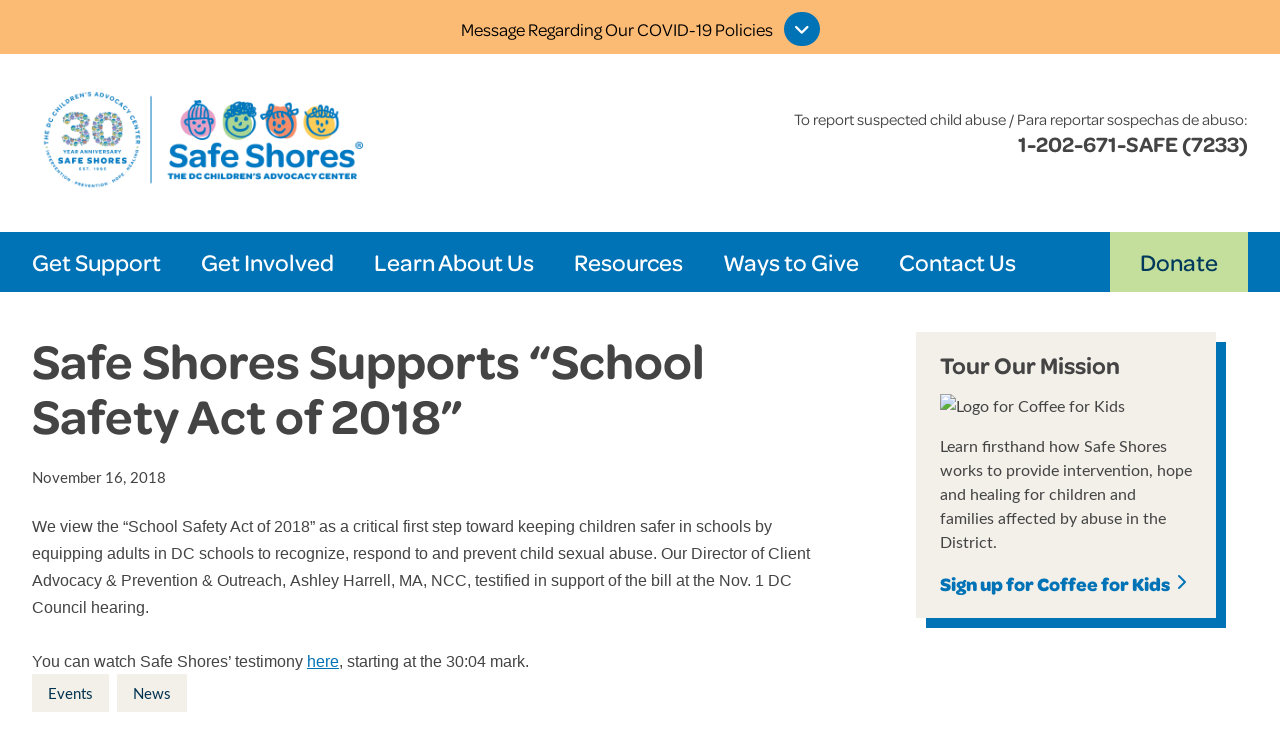

--- FILE ---
content_type: text/html; charset=UTF-8
request_url: https://www.safeshores.org/2018/11/16/safe-shores-supports-school-safety-act-of-2018/
body_size: 15802
content:
<!DOCTYPE html>
<html lang="en-US">
<head >
<meta charset="UTF-8" />
<meta name="viewport" content="width=device-width, initial-scale=1" />
<title>Safe Shores Supports “School Safety Act of 2018”  |  Safe Shores</title>
<meta name='robots' content='max-image-preview:large' />
<link rel="alternate" hreflang="en" href="https://www.safeshores.org/2018/11/16/safe-shores-supports-school-safety-act-of-2018/" />
<link rel="alternate" hreflang="x-default" href="https://www.safeshores.org/2018/11/16/safe-shores-supports-school-safety-act-of-2018/" />
<link rel='dns-prefetch' href='//kit.fontawesome.com' />
<link rel='dns-prefetch' href='//use.typekit.net' />
<link rel="alternate" type="application/rss+xml" title="Safe Shores &raquo; Feed" href="https://www.safeshores.org/feed/" />
<link rel="alternate" type="application/rss+xml" title="Safe Shores &raquo; Comments Feed" href="https://www.safeshores.org/comments/feed/" />
<link rel="alternate" type="text/calendar" title="Safe Shores &raquo; iCal Feed" href="https://www.safeshores.org/events/?ical=1" />
<link rel="alternate" title="oEmbed (JSON)" type="application/json+oembed" href="https://www.safeshores.org/wp-json/oembed/1.0/embed?url=https%3A%2F%2Fwww.safeshores.org%2F2018%2F11%2F16%2Fsafe-shores-supports-school-safety-act-of-2018%2F" />
<link rel="alternate" title="oEmbed (XML)" type="text/xml+oembed" href="https://www.safeshores.org/wp-json/oembed/1.0/embed?url=https%3A%2F%2Fwww.safeshores.org%2F2018%2F11%2F16%2Fsafe-shores-supports-school-safety-act-of-2018%2F&#038;format=xml" />
<link rel="canonical" href="https://www.safeshores.org/2018/11/16/safe-shores-supports-school-safety-act-of-2018/" />
		<!-- This site uses the Google Analytics by MonsterInsights plugin v9.11.1 - Using Analytics tracking - https://www.monsterinsights.com/ -->
							<script src="//www.googletagmanager.com/gtag/js?id=G-8F8E2D8CV7"  data-cfasync="false" data-wpfc-render="false" async></script>
			<script data-cfasync="false" data-wpfc-render="false">
				var mi_version = '9.11.1';
				var mi_track_user = true;
				var mi_no_track_reason = '';
								var MonsterInsightsDefaultLocations = {"page_location":"https:\/\/www.safeshores.org\/2018\/11\/16\/safe-shores-supports-school-safety-act-of-2018\/"};
								MonsterInsightsDefaultLocations.page_location = window.location.href;
								if ( typeof MonsterInsightsPrivacyGuardFilter === 'function' ) {
					var MonsterInsightsLocations = (typeof MonsterInsightsExcludeQuery === 'object') ? MonsterInsightsPrivacyGuardFilter( MonsterInsightsExcludeQuery ) : MonsterInsightsPrivacyGuardFilter( MonsterInsightsDefaultLocations );
				} else {
					var MonsterInsightsLocations = (typeof MonsterInsightsExcludeQuery === 'object') ? MonsterInsightsExcludeQuery : MonsterInsightsDefaultLocations;
				}

								var disableStrs = [
										'ga-disable-G-8F8E2D8CV7',
									];

				/* Function to detect opted out users */
				function __gtagTrackerIsOptedOut() {
					for (var index = 0; index < disableStrs.length; index++) {
						if (document.cookie.indexOf(disableStrs[index] + '=true') > -1) {
							return true;
						}
					}

					return false;
				}

				/* Disable tracking if the opt-out cookie exists. */
				if (__gtagTrackerIsOptedOut()) {
					for (var index = 0; index < disableStrs.length; index++) {
						window[disableStrs[index]] = true;
					}
				}

				/* Opt-out function */
				function __gtagTrackerOptout() {
					for (var index = 0; index < disableStrs.length; index++) {
						document.cookie = disableStrs[index] + '=true; expires=Thu, 31 Dec 2099 23:59:59 UTC; path=/';
						window[disableStrs[index]] = true;
					}
				}

				if ('undefined' === typeof gaOptout) {
					function gaOptout() {
						__gtagTrackerOptout();
					}
				}
								window.dataLayer = window.dataLayer || [];

				window.MonsterInsightsDualTracker = {
					helpers: {},
					trackers: {},
				};
				if (mi_track_user) {
					function __gtagDataLayer() {
						dataLayer.push(arguments);
					}

					function __gtagTracker(type, name, parameters) {
						if (!parameters) {
							parameters = {};
						}

						if (parameters.send_to) {
							__gtagDataLayer.apply(null, arguments);
							return;
						}

						if (type === 'event') {
														parameters.send_to = monsterinsights_frontend.v4_id;
							var hookName = name;
							if (typeof parameters['event_category'] !== 'undefined') {
								hookName = parameters['event_category'] + ':' + name;
							}

							if (typeof MonsterInsightsDualTracker.trackers[hookName] !== 'undefined') {
								MonsterInsightsDualTracker.trackers[hookName](parameters);
							} else {
								__gtagDataLayer('event', name, parameters);
							}
							
						} else {
							__gtagDataLayer.apply(null, arguments);
						}
					}

					__gtagTracker('js', new Date());
					__gtagTracker('set', {
						'developer_id.dZGIzZG': true,
											});
					if ( MonsterInsightsLocations.page_location ) {
						__gtagTracker('set', MonsterInsightsLocations);
					}
										__gtagTracker('config', 'G-8F8E2D8CV7', {"forceSSL":"true","link_attribution":"true"} );
										window.gtag = __gtagTracker;										(function () {
						/* https://developers.google.com/analytics/devguides/collection/analyticsjs/ */
						/* ga and __gaTracker compatibility shim. */
						var noopfn = function () {
							return null;
						};
						var newtracker = function () {
							return new Tracker();
						};
						var Tracker = function () {
							return null;
						};
						var p = Tracker.prototype;
						p.get = noopfn;
						p.set = noopfn;
						p.send = function () {
							var args = Array.prototype.slice.call(arguments);
							args.unshift('send');
							__gaTracker.apply(null, args);
						};
						var __gaTracker = function () {
							var len = arguments.length;
							if (len === 0) {
								return;
							}
							var f = arguments[len - 1];
							if (typeof f !== 'object' || f === null || typeof f.hitCallback !== 'function') {
								if ('send' === arguments[0]) {
									var hitConverted, hitObject = false, action;
									if ('event' === arguments[1]) {
										if ('undefined' !== typeof arguments[3]) {
											hitObject = {
												'eventAction': arguments[3],
												'eventCategory': arguments[2],
												'eventLabel': arguments[4],
												'value': arguments[5] ? arguments[5] : 1,
											}
										}
									}
									if ('pageview' === arguments[1]) {
										if ('undefined' !== typeof arguments[2]) {
											hitObject = {
												'eventAction': 'page_view',
												'page_path': arguments[2],
											}
										}
									}
									if (typeof arguments[2] === 'object') {
										hitObject = arguments[2];
									}
									if (typeof arguments[5] === 'object') {
										Object.assign(hitObject, arguments[5]);
									}
									if ('undefined' !== typeof arguments[1].hitType) {
										hitObject = arguments[1];
										if ('pageview' === hitObject.hitType) {
											hitObject.eventAction = 'page_view';
										}
									}
									if (hitObject) {
										action = 'timing' === arguments[1].hitType ? 'timing_complete' : hitObject.eventAction;
										hitConverted = mapArgs(hitObject);
										__gtagTracker('event', action, hitConverted);
									}
								}
								return;
							}

							function mapArgs(args) {
								var arg, hit = {};
								var gaMap = {
									'eventCategory': 'event_category',
									'eventAction': 'event_action',
									'eventLabel': 'event_label',
									'eventValue': 'event_value',
									'nonInteraction': 'non_interaction',
									'timingCategory': 'event_category',
									'timingVar': 'name',
									'timingValue': 'value',
									'timingLabel': 'event_label',
									'page': 'page_path',
									'location': 'page_location',
									'title': 'page_title',
									'referrer' : 'page_referrer',
								};
								for (arg in args) {
																		if (!(!args.hasOwnProperty(arg) || !gaMap.hasOwnProperty(arg))) {
										hit[gaMap[arg]] = args[arg];
									} else {
										hit[arg] = args[arg];
									}
								}
								return hit;
							}

							try {
								f.hitCallback();
							} catch (ex) {
							}
						};
						__gaTracker.create = newtracker;
						__gaTracker.getByName = newtracker;
						__gaTracker.getAll = function () {
							return [];
						};
						__gaTracker.remove = noopfn;
						__gaTracker.loaded = true;
						window['__gaTracker'] = __gaTracker;
					})();
									} else {
										console.log("");
					(function () {
						function __gtagTracker() {
							return null;
						}

						window['__gtagTracker'] = __gtagTracker;
						window['gtag'] = __gtagTracker;
					})();
									}
			</script>
							<!-- / Google Analytics by MonsterInsights -->
		<style id='wp-img-auto-sizes-contain-inline-css'>
img:is([sizes=auto i],[sizes^="auto," i]){contain-intrinsic-size:3000px 1500px}
/*# sourceURL=wp-img-auto-sizes-contain-inline-css */
</style>
<link rel='stylesheet' id='genesis-blocks-style-css-css' href='https://www.safeshores.org/wp-content/plugins/genesis-page-builder/vendor/genesis/blocks/dist/style-blocks.build.css?ver=1765188352' media='all' />
<link rel='stylesheet' id='tribe-events-pro-mini-calendar-block-styles-css' href='https://www.safeshores.org/wp-content/plugins/events-calendar-pro/build/css/tribe-events-pro-mini-calendar-block.css?ver=7.7.12' media='all' />
<link rel='stylesheet' id='safe-shores-css' href='https://www.safeshores.org/wp-content/themes/safeshores/style.css?ver=1.6' media='all' />
<style id='safe-shores-inline-css'>

		.wp-custom-logo .site-container .title-area {
			max-width: 349px;
		}
		
/*# sourceURL=safe-shores-inline-css */
</style>
<link rel='stylesheet' id='wp-block-library-css' href='https://www.safeshores.org/wp-includes/css/dist/block-library/style.min.css?ver=6.9' media='all' />
<style id='global-styles-inline-css'>
:root{--wp--preset--aspect-ratio--square: 1;--wp--preset--aspect-ratio--4-3: 4/3;--wp--preset--aspect-ratio--3-4: 3/4;--wp--preset--aspect-ratio--3-2: 3/2;--wp--preset--aspect-ratio--2-3: 2/3;--wp--preset--aspect-ratio--16-9: 16/9;--wp--preset--aspect-ratio--9-16: 9/16;--wp--preset--color--black: #000000;--wp--preset--color--cyan-bluish-gray: #abb8c3;--wp--preset--color--white: #ffffff;--wp--preset--color--pale-pink: #f78da7;--wp--preset--color--vivid-red: #cf2e2e;--wp--preset--color--luminous-vivid-orange: #ff6900;--wp--preset--color--luminous-vivid-amber: #fcb900;--wp--preset--color--light-green-cyan: #7bdcb5;--wp--preset--color--vivid-green-cyan: #00d084;--wp--preset--color--pale-cyan-blue: #8ed1fc;--wp--preset--color--vivid-cyan-blue: #0693e3;--wp--preset--color--vivid-purple: #9b51e0;--wp--preset--color--ss-beige: #f3f0ea;--wp--preset--color--ss-lt-gray: #eeeeee;--wp--preset--color--ss-blue: #0079c1;--wp--preset--color--ss-dark-blue: #00395b;--wp--preset--color--ss-green: #c4df9b;--wp--preset--color--ss-purple: #f6adcd;--wp--preset--color--ss-orange: #f68d68;--wp--preset--color--ss-yellow-orange: #fcbb75;--wp--preset--color--ss-white: #ffffff;--wp--preset--color--ss-dark-gray: #444444;--wp--preset--gradient--vivid-cyan-blue-to-vivid-purple: linear-gradient(135deg,rgb(6,147,227) 0%,rgb(155,81,224) 100%);--wp--preset--gradient--light-green-cyan-to-vivid-green-cyan: linear-gradient(135deg,rgb(122,220,180) 0%,rgb(0,208,130) 100%);--wp--preset--gradient--luminous-vivid-amber-to-luminous-vivid-orange: linear-gradient(135deg,rgb(252,185,0) 0%,rgb(255,105,0) 100%);--wp--preset--gradient--luminous-vivid-orange-to-vivid-red: linear-gradient(135deg,rgb(255,105,0) 0%,rgb(207,46,46) 100%);--wp--preset--gradient--very-light-gray-to-cyan-bluish-gray: linear-gradient(135deg,rgb(238,238,238) 0%,rgb(169,184,195) 100%);--wp--preset--gradient--cool-to-warm-spectrum: linear-gradient(135deg,rgb(74,234,220) 0%,rgb(151,120,209) 20%,rgb(207,42,186) 40%,rgb(238,44,130) 60%,rgb(251,105,98) 80%,rgb(254,248,76) 100%);--wp--preset--gradient--blush-light-purple: linear-gradient(135deg,rgb(255,206,236) 0%,rgb(152,150,240) 100%);--wp--preset--gradient--blush-bordeaux: linear-gradient(135deg,rgb(254,205,165) 0%,rgb(254,45,45) 50%,rgb(107,0,62) 100%);--wp--preset--gradient--luminous-dusk: linear-gradient(135deg,rgb(255,203,112) 0%,rgb(199,81,192) 50%,rgb(65,88,208) 100%);--wp--preset--gradient--pale-ocean: linear-gradient(135deg,rgb(255,245,203) 0%,rgb(182,227,212) 50%,rgb(51,167,181) 100%);--wp--preset--gradient--electric-grass: linear-gradient(135deg,rgb(202,248,128) 0%,rgb(113,206,126) 100%);--wp--preset--gradient--midnight: linear-gradient(135deg,rgb(2,3,129) 0%,rgb(40,116,252) 100%);--wp--preset--font-size--small: 13px;--wp--preset--font-size--medium: 20px;--wp--preset--font-size--large: 36px;--wp--preset--font-size--x-large: 42px;--wp--preset--spacing--20: 0.44rem;--wp--preset--spacing--30: 0.67rem;--wp--preset--spacing--40: 1rem;--wp--preset--spacing--50: 1.5rem;--wp--preset--spacing--60: 2.25rem;--wp--preset--spacing--70: 3.38rem;--wp--preset--spacing--80: 5.06rem;--wp--preset--shadow--natural: 6px 6px 9px rgba(0, 0, 0, 0.2);--wp--preset--shadow--deep: 12px 12px 50px rgba(0, 0, 0, 0.4);--wp--preset--shadow--sharp: 6px 6px 0px rgba(0, 0, 0, 0.2);--wp--preset--shadow--outlined: 6px 6px 0px -3px rgb(255, 255, 255), 6px 6px rgb(0, 0, 0);--wp--preset--shadow--crisp: 6px 6px 0px rgb(0, 0, 0);}:where(.is-layout-flex){gap: 0.5em;}:where(.is-layout-grid){gap: 0.5em;}body .is-layout-flex{display: flex;}.is-layout-flex{flex-wrap: wrap;align-items: center;}.is-layout-flex > :is(*, div){margin: 0;}body .is-layout-grid{display: grid;}.is-layout-grid > :is(*, div){margin: 0;}:where(.wp-block-columns.is-layout-flex){gap: 2em;}:where(.wp-block-columns.is-layout-grid){gap: 2em;}:where(.wp-block-post-template.is-layout-flex){gap: 1.25em;}:where(.wp-block-post-template.is-layout-grid){gap: 1.25em;}.has-black-color{color: var(--wp--preset--color--black) !important;}.has-cyan-bluish-gray-color{color: var(--wp--preset--color--cyan-bluish-gray) !important;}.has-white-color{color: var(--wp--preset--color--white) !important;}.has-pale-pink-color{color: var(--wp--preset--color--pale-pink) !important;}.has-vivid-red-color{color: var(--wp--preset--color--vivid-red) !important;}.has-luminous-vivid-orange-color{color: var(--wp--preset--color--luminous-vivid-orange) !important;}.has-luminous-vivid-amber-color{color: var(--wp--preset--color--luminous-vivid-amber) !important;}.has-light-green-cyan-color{color: var(--wp--preset--color--light-green-cyan) !important;}.has-vivid-green-cyan-color{color: var(--wp--preset--color--vivid-green-cyan) !important;}.has-pale-cyan-blue-color{color: var(--wp--preset--color--pale-cyan-blue) !important;}.has-vivid-cyan-blue-color{color: var(--wp--preset--color--vivid-cyan-blue) !important;}.has-vivid-purple-color{color: var(--wp--preset--color--vivid-purple) !important;}.has-black-background-color{background-color: var(--wp--preset--color--black) !important;}.has-cyan-bluish-gray-background-color{background-color: var(--wp--preset--color--cyan-bluish-gray) !important;}.has-white-background-color{background-color: var(--wp--preset--color--white) !important;}.has-pale-pink-background-color{background-color: var(--wp--preset--color--pale-pink) !important;}.has-vivid-red-background-color{background-color: var(--wp--preset--color--vivid-red) !important;}.has-luminous-vivid-orange-background-color{background-color: var(--wp--preset--color--luminous-vivid-orange) !important;}.has-luminous-vivid-amber-background-color{background-color: var(--wp--preset--color--luminous-vivid-amber) !important;}.has-light-green-cyan-background-color{background-color: var(--wp--preset--color--light-green-cyan) !important;}.has-vivid-green-cyan-background-color{background-color: var(--wp--preset--color--vivid-green-cyan) !important;}.has-pale-cyan-blue-background-color{background-color: var(--wp--preset--color--pale-cyan-blue) !important;}.has-vivid-cyan-blue-background-color{background-color: var(--wp--preset--color--vivid-cyan-blue) !important;}.has-vivid-purple-background-color{background-color: var(--wp--preset--color--vivid-purple) !important;}.has-black-border-color{border-color: var(--wp--preset--color--black) !important;}.has-cyan-bluish-gray-border-color{border-color: var(--wp--preset--color--cyan-bluish-gray) !important;}.has-white-border-color{border-color: var(--wp--preset--color--white) !important;}.has-pale-pink-border-color{border-color: var(--wp--preset--color--pale-pink) !important;}.has-vivid-red-border-color{border-color: var(--wp--preset--color--vivid-red) !important;}.has-luminous-vivid-orange-border-color{border-color: var(--wp--preset--color--luminous-vivid-orange) !important;}.has-luminous-vivid-amber-border-color{border-color: var(--wp--preset--color--luminous-vivid-amber) !important;}.has-light-green-cyan-border-color{border-color: var(--wp--preset--color--light-green-cyan) !important;}.has-vivid-green-cyan-border-color{border-color: var(--wp--preset--color--vivid-green-cyan) !important;}.has-pale-cyan-blue-border-color{border-color: var(--wp--preset--color--pale-cyan-blue) !important;}.has-vivid-cyan-blue-border-color{border-color: var(--wp--preset--color--vivid-cyan-blue) !important;}.has-vivid-purple-border-color{border-color: var(--wp--preset--color--vivid-purple) !important;}.has-vivid-cyan-blue-to-vivid-purple-gradient-background{background: var(--wp--preset--gradient--vivid-cyan-blue-to-vivid-purple) !important;}.has-light-green-cyan-to-vivid-green-cyan-gradient-background{background: var(--wp--preset--gradient--light-green-cyan-to-vivid-green-cyan) !important;}.has-luminous-vivid-amber-to-luminous-vivid-orange-gradient-background{background: var(--wp--preset--gradient--luminous-vivid-amber-to-luminous-vivid-orange) !important;}.has-luminous-vivid-orange-to-vivid-red-gradient-background{background: var(--wp--preset--gradient--luminous-vivid-orange-to-vivid-red) !important;}.has-very-light-gray-to-cyan-bluish-gray-gradient-background{background: var(--wp--preset--gradient--very-light-gray-to-cyan-bluish-gray) !important;}.has-cool-to-warm-spectrum-gradient-background{background: var(--wp--preset--gradient--cool-to-warm-spectrum) !important;}.has-blush-light-purple-gradient-background{background: var(--wp--preset--gradient--blush-light-purple) !important;}.has-blush-bordeaux-gradient-background{background: var(--wp--preset--gradient--blush-bordeaux) !important;}.has-luminous-dusk-gradient-background{background: var(--wp--preset--gradient--luminous-dusk) !important;}.has-pale-ocean-gradient-background{background: var(--wp--preset--gradient--pale-ocean) !important;}.has-electric-grass-gradient-background{background: var(--wp--preset--gradient--electric-grass) !important;}.has-midnight-gradient-background{background: var(--wp--preset--gradient--midnight) !important;}.has-small-font-size{font-size: var(--wp--preset--font-size--small) !important;}.has-medium-font-size{font-size: var(--wp--preset--font-size--medium) !important;}.has-large-font-size{font-size: var(--wp--preset--font-size--large) !important;}.has-x-large-font-size{font-size: var(--wp--preset--font-size--x-large) !important;}
/*# sourceURL=global-styles-inline-css */
</style>

<style id='classic-theme-styles-inline-css'>
/*! This file is auto-generated */
.wp-block-button__link{color:#fff;background-color:#32373c;border-radius:9999px;box-shadow:none;text-decoration:none;padding:calc(.667em + 2px) calc(1.333em + 2px);font-size:1.125em}.wp-block-file__button{background:#32373c;color:#fff;text-decoration:none}
/*# sourceURL=/wp-includes/css/classic-themes.min.css */
</style>
<style id='font-awesome-svg-styles-default-inline-css'>
.svg-inline--fa {
  display: inline-block;
  height: 1em;
  overflow: visible;
  vertical-align: -.125em;
}
/*# sourceURL=font-awesome-svg-styles-default-inline-css */
</style>
<link rel='stylesheet' id='font-awesome-svg-styles-css' href='https://www.safeshores.org/wp-content/uploads/font-awesome/v6.7.2/css/svg-with-js.css' media='all' />
<style id='font-awesome-svg-styles-inline-css'>
   .wp-block-font-awesome-icon svg::before,
   .wp-rich-text-font-awesome-icon svg::before {content: unset;}
/*# sourceURL=font-awesome-svg-styles-inline-css */
</style>
<link rel='stylesheet' id='genesis-page-builder-frontend-styles-css' href='https://www.safeshores.org/wp-content/plugins/genesis-page-builder/build/style-blocks.css?ver=1765188352' media='all' />
<link rel='stylesheet' id='wpml-legacy-horizontal-list-0-css' href='https://www.safeshores.org/wp-content/plugins/sitepress-multilingual-cms/templates/language-switchers/legacy-list-horizontal/style.min.css?ver=1' media='all' />
<link rel='stylesheet' id='megamenu-css' href='https://www.safeshores.org/wp-content/uploads/maxmegamenu/style_en.css?ver=578df5' media='all' />
<link rel='stylesheet' id='dashicons-css' href='https://www.safeshores.org/wp-includes/css/dashicons.min.css?ver=6.9' media='all' />
<link rel='stylesheet' id='megamenu-genericons-css' href='https://www.safeshores.org/wp-content/plugins/megamenu-pro/icons/genericons/genericons/genericons.css?ver=2.4.4' media='all' />
<link rel='stylesheet' id='megamenu-fontawesome-css' href='https://www.safeshores.org/wp-content/plugins/megamenu-pro/icons/fontawesome/css/font-awesome.min.css?ver=2.4.4' media='all' />
<link rel='stylesheet' id='megamenu-fontawesome5-css' href='https://www.safeshores.org/wp-content/plugins/megamenu-pro/icons/fontawesome5/css/all.min.css?ver=2.4.4' media='all' />
<link rel='stylesheet' id='megamenu-fontawesome6-css' href='https://www.safeshores.org/wp-content/plugins/megamenu-pro/icons/fontawesome6/css/all.min.css?ver=2.4.4' media='all' />
<link rel='stylesheet' id='safe-shores-fonts-css' href='https://use.typekit.net/gzd0cih.css?ver=1.6' media='all' />
<link rel='stylesheet' id='safe-shores-gutenberg-css' href='https://www.safeshores.org/wp-content/themes/safeshores/front-end.css?ver=1.6' media='all' />
<style id='safe-shores-gutenberg-inline-css'>
.gb-block-post-grid .gb-post-grid-items h2 a:hover {
	color: #0073e5;
}
		.site-container .has-theme-primary-color,		.site-container .has-theme-secondary-color,
/*# sourceURL=safe-shores-gutenberg-inline-css */
</style>
<link rel='stylesheet' id='simple-social-icons-font-css' href='https://www.safeshores.org/wp-content/plugins/simple-social-icons/css/style.css?ver=4.0.0' media='all' />
<script id="real3d-flipbook-global-js-extra">
var flipbookOptions_global = {"pages":[],"pdfUrl":"","printPdfUrl":"","tableOfContent":[],"id":"","bookId":"","date":"","lightboxThumbnailUrl":"","mode":"normal","viewMode":"webgl","pageTextureSize":"2048","pageTextureSizeSmall":"1500","pageTextureSizeMobile":"","pageTextureSizeMobileSmall":"1024","minPixelRatio":"1","pdfTextLayer":"true","zoomMin":"0.9","zoomStep":"2","zoomSize":"","zoomReset":"false","doubleClickZoom":"true","pageDrag":"true","singlePageMode":"false","pageFlipDuration":"1","sound":"true","startPage":"1","pageNumberOffset":"0","deeplinking":{"enabled":"false","prefix":""},"responsiveView":"true","responsiveViewTreshold":"768","responsiveViewRatio":"1","cover":"true","backCover":"true","scaleCover":"false","pageCaptions":"false","height":"400","responsiveHeight":"true","containerRatio":"","thumbnailsOnStart":"false","contentOnStart":"false","searchOnStart":"","searchResultsThumbs":"false","tableOfContentCloseOnClick":"true","thumbsCloseOnClick":"true","autoplayOnStart":"false","autoplayInterval":"3000","autoplayLoop":"true","autoplayStartPage":"1","rightToLeft":"false","pageWidth":"","pageHeight":"","thumbSize":"130","logoImg":"","logoUrl":"","logoUrlTarget":"","logoCSS":"position:absolute;left:0;top:0;","menuSelector":"","zIndex":"auto","preloaderText":"","googleAnalyticsTrackingCode":"","pdfBrowserViewerIfIE":"false","modeMobile":"","viewModeMobile":"","aspectMobile":"","aspectRatioMobile":"","singlePageModeIfMobile":"false","logoHideOnMobile":"false","mobile":{"thumbnailsOnStart":"false","contentOnStart":"false","pagesInMemory":"6","bitmapResizeHeight":"","bitmapResizeQuality":"","currentPage":{"enabled":"false"},"pdfUrl":""},"lightboxCssClass":"","lightboxLink":"","lightboxLinkNewWindow":"true","lightboxBackground":"rgb(81, 85, 88)","lightboxBackgroundPattern":"","lightboxBackgroundImage":"","lightboxContainerCSS":"display:inline-block;padding:10px;","lightboxThumbnailHeight":"300","lightboxThumbnailUrlCSS":"display:block;","lightboxThumbnailInfo":"false","lightboxThumbnailInfoText":"","lightboxThumbnailInfoCSS":"top: 0;  width: 100%; height: 100%; font-size: 16px; color: #000; background: rgba(255,255,255,.8); ","showTitle":"false","showDate":"false","hideThumbnail":"false","lightboxText":"","lightboxTextCSS":"display:block;","lightboxTextPosition":"top","lightBoxOpened":"false","lightBoxFullscreen":"false","lightboxStartPage":"","lightboxMarginV":"0","lightboxMarginH":"0","lights":"true","lightPositionX":"0","lightPositionY":"150","lightPositionZ":"1400","lightIntensity":"0.6","shadows":"true","shadowMapSize":"2048","shadowOpacity":"0.2","shadowDistance":"15","pageHardness":"2","coverHardness":"2","pageRoughness":"1","pageMetalness":"0","pageSegmentsW":"6","pageSegmentsH":"1","pagesInMemory":"20","bitmapResizeHeight":"","bitmapResizeQuality":"","pageMiddleShadowSize":"2","pageMiddleShadowColorL":"#999999","pageMiddleShadowColorR":"#777777","antialias":"false","pan":"0","tilt":"0","rotateCameraOnMouseDrag":"true","panMax":"20","panMin":"-20","tiltMax":"0","tiltMin":"0","currentPage":{"enabled":"true","title":"Current page","hAlign":"left","vAlign":"top"},"btnAutoplay":{"enabled":"true","title":"Autoplay"},"btnNext":{"enabled":"true","title":"Next Page"},"btnLast":{"enabled":"false","title":"Last Page"},"btnPrev":{"enabled":"true","title":"Previous Page"},"btnFirst":{"enabled":"false","title":"First Page"},"btnZoomIn":{"enabled":"true","title":"Zoom in"},"btnZoomOut":{"enabled":"true","title":"Zoom out"},"btnToc":{"enabled":"true","title":"Table of Contents"},"btnThumbs":{"enabled":"true","title":"Pages"},"btnShare":{"enabled":"true","title":"Share"},"btnNotes":{"enabled":"false","title":"Notes"},"btnDownloadPages":{"enabled":"false","url":"","title":"Download pages"},"btnDownloadPdf":{"enabled":"false","url":"","title":"Download PDF","forceDownload":"true","openInNewWindow":"true"},"btnSound":{"enabled":"true","title":"Sound"},"btnExpand":{"enabled":"true","title":"Toggle fullscreen"},"btnSingle":{"enabled":"true","title":"Toggle single page"},"btnSearch":{"enabled":"false","title":"Search"},"search":{"enabled":"false","title":"Search"},"btnBookmark":{"enabled":"false","title":"Bookmark"},"btnPrint":{"enabled":"true","title":"Print"},"btnTools":{"enabled":"true","title":"Tools"},"btnClose":{"enabled":"true","title":"Close"},"whatsapp":{"enabled":"true"},"twitter":{"enabled":"true"},"facebook":{"enabled":"true"},"pinterest":{"enabled":"true"},"email":{"enabled":"true"},"linkedin":{"enabled":"true"},"digg":{"enabled":"false"},"reddit":{"enabled":"false"},"shareUrl":"","shareTitle":"","shareImage":"","layout":"1","icons":"FontAwesome","skin":"light","useFontAwesome5":"true","sideNavigationButtons":"true","menuNavigationButtons":"false","backgroundColor":"rgb(81, 85, 88)","backgroundPattern":"","backgroundImage":"","backgroundTransparent":"false","menuBackground":"","menuShadow":"","menuMargin":"0","menuPadding":"0","menuOverBook":"false","menuFloating":"false","menuTransparent":"false","menu2Background":"","menu2Shadow":"","menu2Margin":"0","menu2Padding":"0","menu2OverBook":"true","menu2Floating":"false","menu2Transparent":"true","skinColor":"","skinBackground":"","hideMenu":"false","menuAlignHorizontal":"center","btnColor":"","btnColorHover":"","btnBackground":"none","btnRadius":"0","btnMargin":"0","btnSize":"18","btnPaddingV":"10","btnPaddingH":"10","btnShadow":"","btnTextShadow":"","btnBorder":"","arrowColor":"#fff","arrowColorHover":"#fff","arrowBackground":"rgba(0,0,0,0)","arrowBackgroundHover":"rgba(0, 0, 0, .15)","arrowRadius":"4","arrowMargin":"4","arrowSize":"40","arrowPadding":"10","arrowTextShadow":"0px 0px 1px rgba(0, 0, 0, 1)","arrowBorder":"","closeBtnColorHover":"#FFF","closeBtnBackground":"rgba(0,0,0,.4)","closeBtnRadius":"0","closeBtnMargin":"0","closeBtnSize":"20","closeBtnPadding":"5","closeBtnTextShadow":"","closeBtnBorder":"","floatingBtnColor":"","floatingBtnColorHover":"","floatingBtnBackground":"","floatingBtnBackgroundHover":"","floatingBtnRadius":"","floatingBtnMargin":"","floatingBtnSize":"","floatingBtnPadding":"","floatingBtnShadow":"","floatingBtnTextShadow":"","floatingBtnBorder":"","currentPageMarginV":"5","currentPageMarginH":"5","arrowsAlwaysEnabledForNavigation":"true","arrowsDisabledNotFullscreen":"true","touchSwipeEnabled":"true","fitToWidth":"false","rightClickEnabled":"true","linkColor":"rgba(0, 0, 0, 0)","linkColorHover":"rgba(255, 255, 0, 1)","linkOpacity":"0.4","linkTarget":"_blank","pdfAutoLinks":"false","disableRange":"false","strings":{"print":"Print","printLeftPage":"Print left page","printRightPage":"Print right page","printCurrentPage":"Print current page","printAllPages":"Print all pages","download":"Download","downloadLeftPage":"Download left page","downloadRightPage":"Download right page","downloadCurrentPage":"Download current page","downloadAllPages":"Download all pages","bookmarks":"Bookmarks","bookmarkLeftPage":"Bookmark left page","bookmarkRightPage":"Bookmark right page","bookmarkCurrentPage":"Bookmark current page","search":"Search","findInDocument":"Find in document","pagesFoundContaining":"pages found containing","noMatches":"No matches","matchesFound":"matches found","page":"Page","matches":"matches","thumbnails":"Thumbnails","tableOfContent":"Table of Contents","share":"Share","pressEscToClose":"Press ESC to close","password":"Password","addNote":"Add note","typeInYourNote":"Type in your note..."},"access":"free","backgroundMusic":"","cornerCurl":"false","pdfTools":{"pageHeight":1500,"thumbHeight":200,"quality":0.8,"textLayer":"true","autoConvert":"true"},"slug":"","convertPDFLinks":"true","convertPDFLinksWithClass":"","convertPDFLinksWithoutClass":"","overridePDFEmbedder":"true","overrideDflip":"true","overrideWonderPDFEmbed":"true","override3DFlipBook":"true","overridePDFjsViewer":"true","resumeReading":"false","previewPages":"","previewMode":"","aspectRatio":"1.41","pdfBrowserViewerIfMobile":"false","pdfBrowserViewerFullscreen":"true","pdfBrowserViewerFullscreenTarget":"_blank","btnTocIfMobile":"true","btnThumbsIfMobile":"true","btnShareIfMobile":"false","btnDownloadPagesIfMobile":"true","btnDownloadPdfIfMobile":"true","btnSoundIfMobile":"false","btnExpandIfMobile":"true","btnPrintIfMobile":"false","lightboxCloseOnClick":"false","btnSelect":{"enabled":"true","title":"Select tool"},"sideBtnColor":"#fff","sideBtnColorHover":"#fff","sideBtnBackground":"rgba(0,0,0,.3)","sideBtnBackgroundHover":"","sideBtnRadius":"0","sideBtnMargin":"0","sideBtnSize":"25","sideBtnPaddingV":"10","sideBtnPaddingH":"10","sideBtnShadow":"","sideBtnTextShadow":"","sideBtnBorder":""};
//# sourceURL=real3d-flipbook-global-js-extra
</script>
<script src="https://www.safeshores.org/wp-content/plugins/google-analytics-for-wordpress/assets/js/frontend-gtag.min.js?ver=9.11.1" id="monsterinsights-frontend-script-js" async data-wp-strategy="async"></script>
<script data-cfasync="false" data-wpfc-render="false" id='monsterinsights-frontend-script-js-extra'>var monsterinsights_frontend = {"js_events_tracking":"true","download_extensions":"doc,pdf,ppt,zip,xls,docx,pptx,xlsx","inbound_paths":"[{\"path\":\"\\\/go\\\/\",\"label\":\"affiliate\"},{\"path\":\"\\\/recommend\\\/\",\"label\":\"affiliate\"}]","home_url":"https:\/\/www.safeshores.org","hash_tracking":"false","v4_id":"G-8F8E2D8CV7"};</script>
<script src="https://www.safeshores.org/wp-includes/js/jquery/jquery.min.js?ver=3.7.1" id="jquery-core-js"></script>
<script src="https://www.safeshores.org/wp-includes/js/jquery/jquery-migrate.min.js?ver=3.4.1" id="jquery-migrate-js"></script>
<script defer crossorigin="anonymous" src="https://kit.fontawesome.com/e552523dc3.js" id="font-awesome-official-js"></script>
<link rel="https://api.w.org/" href="https://www.safeshores.org/wp-json/" /><link rel="alternate" title="JSON" type="application/json" href="https://www.safeshores.org/wp-json/wp/v2/posts/1723" /><link rel="EditURI" type="application/rsd+xml" title="RSD" href="https://www.safeshores.org/xmlrpc.php?rsd" />
<meta name="generator" content="WPML ver:4.8.6 stt:1,2;" />
<meta name="tec-api-version" content="v1"><meta name="tec-api-origin" content="https://www.safeshores.org"><link rel="alternate" href="https://www.safeshores.org/wp-json/tribe/events/v1/" /><link rel="icon" href="https://www.safeshores.org/wp-content/uploads/2016/11/favicon-ss.png" sizes="32x32" />
<link rel="icon" href="https://www.safeshores.org/wp-content/uploads/2016/11/favicon-ss.png" sizes="192x192" />
<link rel="apple-touch-icon" href="https://www.safeshores.org/wp-content/uploads/2016/11/favicon-ss.png" />
<meta name="msapplication-TileImage" content="https://www.safeshores.org/wp-content/uploads/2016/11/favicon-ss.png" />
<style type="text/css">/** Mega Menu CSS: fs **/</style>
</head>
<body class="wp-singular post-template-default single single-post postid-1723 single-format-standard wp-custom-logo wp-embed-responsive wp-theme-genesis wp-child-theme-safeshores tribe-no-js mega-menu-primary header-image nolayout genesis-breadcrumbs-hidden genesis-singular-image-hidden genesis-footer-widgets-visible has-no-blocks" itemscope itemtype="https://schema.org/WebPage"><div class="site-container">        <section class="alert-banner">
            <div class="wrap">
              <div class="alerttitle">Message Regarding Our COVID-19 Policies <span class="button"></span></a></div>
              <div class="alerttext"><p>Safe Shores – The DC Children’s Advocacy Center is committed to being a safe, helpful, and trustworthy resource, available to everyone who needs our services and support. Due to COVID-19, we are observing federal and local government public health protection guidelines. Upon arrival, visitors will complete a COVID-19 screening (questions and temperature check) and may be asked to wear a mask. If you have recently had COVID-19, you must wear a mask on the premises for the full 10 days from the date of exposure or infection, consistent with DC Health Department and CDC guidance.</p>
<p>To report suspected child abuse in the District of Columbia call 1-202-671-SAFE(7233)<br />
To report suspected internet crimes against children, contact <a title="https://report.cybertip.org/" href="https://report.cybertip.org/" target="_blank" rel="noopener">report.cybertip.org</a></p>
</div>
            </div>
        </section>
        
        <ul class="genesis-skip-link"><li><a href="#genesis-nav-primary" class="screen-reader-shortcut"> Skip to primary navigation</a></li><li><a href="#genesis-content" class="screen-reader-shortcut"> Skip to main content</a></li><li><a href="#genesis-sidebar-primary" class="screen-reader-shortcut"> Skip to primary sidebar</a></li><li><a href="#genesis-footer-widgets" class="screen-reader-shortcut"> Skip to footer</a></li></ul><header class="site-header" itemscope itemtype="https://schema.org/WPHeader"><div class="wrap"><div class="title-area"><a href="https://www.safeshores.org/" class="custom-logo-link" rel="home"><img width="6326" height="2160" src="https://www.safeshores.org/wp-content/uploads/2025/03/30-Anniversary-Branded-Website-Logo-Block-Circle-Logo.png" class="custom-logo" alt="Safe Shores" decoding="async" fetchpriority="high" srcset="https://www.safeshores.org/wp-content/uploads/2025/03/30-Anniversary-Branded-Website-Logo-Block-Circle-Logo.png 6326w, https://www.safeshores.org/wp-content/uploads/2025/03/30-Anniversary-Branded-Website-Logo-Block-Circle-Logo-768x262.png 768w, https://www.safeshores.org/wp-content/uploads/2025/03/30-Anniversary-Branded-Website-Logo-Block-Circle-Logo-1536x524.png 1536w, https://www.safeshores.org/wp-content/uploads/2025/03/30-Anniversary-Branded-Website-Logo-Block-Circle-Logo-2048x699.png 2048w" sizes="(max-width: 6326px) 100vw, 6326px" /></a><p class="site-title" itemprop="headline">Safe Shores</p></div><div class="widget-area header-widget-area"><section id="text-5" class="widget-even widget-last widget-2 widget widget_text"><div class="widget-wrap">			<div class="textwidget"><p>To report suspected child abuse / Para reportar sospechas de abuso:</p>
<h5>1-202-671-SAFE (7233)</h5>
</div>
		</div></section>
</div></div></header><nav class="nav-primary" aria-label="Main" itemscope itemtype="https://schema.org/SiteNavigationElement" id="genesis-nav-primary"><div class="wrap"><div id="mega-menu-wrap-primary" class="mega-menu-wrap"><div class="mega-menu-toggle"><div class="mega-toggle-blocks-left"></div><div class="mega-toggle-blocks-center"><div class='mega-toggle-block mega-html-block mega-toggle-block-1' id='mega-toggle-block-1'>MENU</div><div class='mega-toggle-block mega-menu-toggle-animated-block mega-toggle-block-2' id='mega-toggle-block-2'><button aria-label="Toggle Menu" class="mega-toggle-animated mega-toggle-animated-slider" type="button" aria-expanded="false">
                  <span class="mega-toggle-animated-box">
                    <span class="mega-toggle-animated-inner"></span>
                  </span>
                </button></div></div><div class="mega-toggle-blocks-right"></div></div><ul id="mega-menu-primary" class="mega-menu max-mega-menu mega-menu-horizontal mega-no-js" data-event="hover_intent" data-effect="fade_up" data-effect-speed="200" data-effect-mobile="slide_left" data-effect-speed-mobile="200" data-mobile-force-width="false" data-second-click="go" data-document-click="collapse" data-vertical-behaviour="standard" data-breakpoint="1050" data-unbind="true" data-mobile-state="collapse_all" data-mobile-direction="vertical" data-hover-intent-timeout="300" data-hover-intent-interval="100" data-overlay-desktop="false" data-overlay-mobile="false"><li class="mega-menu-item mega-menu-item-type-post_type mega-menu-item-object-page mega-menu-item-has-children mega-menu-megamenu mega-menu-grid mega-align-bottom-left mega-menu-grid mega-hide-arrow mega-menu-item-15" id="mega-menu-item-15"><a class="mega-menu-link" href="https://www.safeshores.org/get-support/" aria-expanded="false" tabindex="0">Get Support<span class="mega-indicator" aria-hidden="true"></span></a>
<ul class="mega-sub-menu" role='presentation'>
<li class="mega-menu-row" id="mega-menu-15-0">
	<ul class="mega-sub-menu" style='--columns:12' role='presentation'>
<li class="mega-menu-column mega-menu-columns-2-of-12" style="--columns:12; --span:2" id="mega-menu-15-0-0">
		<ul class="mega-sub-menu">
<li class="mega-menu-item mega-menu-item-type-post_type mega-menu-item-object-page mega-menu-item-232" id="mega-menu-item-232"><a class="mega-menu-link" href="https://www.safeshores.org/get-support/">Get Support</a></li><li class="mega-menu-item mega-menu-item-type-post_type mega-menu-item-object-page mega-menu-item-186" id="mega-menu-item-186"><a class="mega-menu-link" href="https://www.safeshores.org/get-support/what-to-expect/">What to Expect</a></li><li class="mega-menu-item mega-menu-item-type-post_type mega-menu-item-object-page mega-menu-item-126" id="mega-menu-item-126"><a class="mega-menu-link" href="https://www.safeshores.org/get-support/how-we-work/">How We Work</a></li>		</ul>
</li><li class="mega-menu-column mega-menu-columns-3-of-12" style="--columns:12; --span:3" id="mega-menu-15-0-1">
		<ul class="mega-sub-menu">
<li class="mega-menu-item mega-menu-item-type-post_type mega-menu-item-object-page mega-menu-item-120" id="mega-menu-item-120"><a class="mega-menu-link" href="https://www.safeshores.org/get-support/our-services/">Our Services</a></li><li class="mega-menu-item mega-menu-item-type-post_type mega-menu-item-object-page mega-menu-item-187" id="mega-menu-item-187"><a class="mega-menu-link" href="https://www.safeshores.org/get-support/recognizing-abuse/">Recognizing Abuse</a></li>		</ul>
</li><li class="mega-menu-column mega-menu-columns-5-of-12" style="--columns:12; --span:5" id="mega-menu-15-0-2">
		<ul class="mega-sub-menu">
<li class="mega-menu-item mega-menu-item-type-widget widget_text mega-menu-item-text-6" id="mega-menu-item-text-6">			<div class="textwidget"><div class="ubermenu-content-block ubermenu-custom-content ubermenu-custom-content-padded"><em>At Safe Shores – The DC Children’s Advocacy Center, we are committed to providing families with the services they need to provide immediate healing and relief from the trauma of abuse.</em></div>
</div>
		</li>		</ul>
</li>	</ul>
</li></ul>
</li><li class="mega-menu-item mega-menu-item-type-post_type mega-menu-item-object-page mega-menu-item-has-children mega-menu-megamenu mega-menu-grid mega-align-bottom-left mega-menu-grid mega-hide-arrow mega-menu-item-14" id="mega-menu-item-14"><a class="mega-menu-link" href="https://www.safeshores.org/get-involved/" aria-expanded="false" tabindex="0">Get Involved<span class="mega-indicator" aria-hidden="true"></span></a>
<ul class="mega-sub-menu" role='presentation'>
<li class="mega-menu-row" id="mega-menu-14-0">
	<ul class="mega-sub-menu" style='--columns:12' role='presentation'>
<li class="mega-menu-column mega-menu-columns-2-of-12" style="--columns:12; --span:2" id="mega-menu-14-0-0">
		<ul class="mega-sub-menu">
<li class="mega-menu-item mega-menu-item-type-post_type mega-menu-item-object-page mega-menu-item-233" id="mega-menu-item-233"><a class="mega-menu-link" href="https://www.safeshores.org/get-involved/">Get Involved</a></li><li class="mega-menu-item mega-menu-item-type-post_type mega-menu-item-object-page mega-menu-item-2622" id="mega-menu-item-2622"><a class="mega-menu-link" href="https://www.safeshores.org/get-involved/coffee-for-kids/">Coffee for Kids</a></li>		</ul>
</li><li class="mega-menu-column mega-menu-columns-3-of-12" style="--columns:12; --span:3" id="mega-menu-14-0-1">
		<ul class="mega-sub-menu">
<li class="mega-menu-item mega-menu-item-type-widget widget_text mega-menu-item-text-7" id="mega-menu-item-text-7"><h4 class="mega-block-title">Get Trained</h4>			<div class="textwidget"></div>
		</li><li class="mega-menu-item mega-menu-item-type-post_type mega-menu-item-object-page mega-menu-item-128" id="mega-menu-item-128"><a class="mega-menu-link" href="https://www.safeshores.org/get-involved/stewards-of-children/">Stewards of Children<sup>®</sup></a></li><li class="mega-menu-item mega-menu-item-type-post_type mega-menu-item-object-page mega-menu-item-9124" id="mega-menu-item-9124"><a class="mega-menu-link" href="https://www.safeshores.org/get-involved/additional-trainings/">Additional Trainings</a></li><li class="mega-menu-item mega-menu-item-type-post_type mega-menu-item-object-page mega-menu-item-9454" id="mega-menu-item-9454"><a class="mega-menu-link" href="https://www.safeshores.org/get-involved/trainings/">Calendar of Upcoming Trainings</a></li>		</ul>
</li><li class="mega-menu-column mega-menu-columns-5-of-12" style="--columns:12; --span:5" id="mega-menu-14-0-2">
		<ul class="mega-sub-menu">
<li class="mega-menu-item mega-menu-item-type-widget widget_text mega-menu-item-text-8" id="mega-menu-item-text-8">			<div class="textwidget"><div class="ubermenu-content-block ubermenu-custom-content ubermenu-custom-content-padded"><em>There are many ways to get involved with Safe Shores to protect the children in the District of Columbia. Learn more about what you can do to make a difference in a child’s future today!</em></div>
</div>
		</li>		</ul>
</li>	</ul>
</li></ul>
</li><li class="mega-menu-item mega-menu-item-type-post_type mega-menu-item-object-page mega-menu-item-has-children mega-menu-megamenu mega-menu-grid mega-align-bottom-left mega-menu-grid mega-hide-arrow mega-menu-item-13" id="mega-menu-item-13"><a class="mega-menu-link" href="https://www.safeshores.org/about/" aria-expanded="false" tabindex="0">Learn About Us<span class="mega-indicator" aria-hidden="true"></span></a>
<ul class="mega-sub-menu" role='presentation'>
<li class="mega-menu-row" id="mega-menu-13-0">
	<ul class="mega-sub-menu" style='--columns:12' role='presentation'>
<li class="mega-menu-column mega-menu-columns-2-of-12" style="--columns:12; --span:2" id="mega-menu-13-0-0">
		<ul class="mega-sub-menu">
<li class="mega-menu-item mega-menu-item-type-post_type mega-menu-item-object-page mega-menu-item-135" id="mega-menu-item-135"><a class="mega-menu-link" href="https://www.safeshores.org/about/">About Safe Shores</a></li><li class="mega-menu-item mega-menu-item-type-post_type mega-menu-item-object-page mega-menu-item-131" id="mega-menu-item-131"><a class="mega-menu-link" href="https://www.safeshores.org/about/board-of-directors/">Board of Directors</a></li>		</ul>
</li><li class="mega-menu-column mega-menu-columns-3-of-12" style="--columns:12; --span:3" id="mega-menu-13-0-1">
		<ul class="mega-sub-menu">
<li class="mega-menu-item mega-menu-item-type-post_type mega-menu-item-object-page mega-menu-item-1852" id="mega-menu-item-1852"><a class="mega-menu-link" href="https://www.safeshores.org/about/mdt/">Multi-Disciplinary Team</a></li><li class="mega-menu-item mega-menu-item-type-post_type mega-menu-item-object-page mega-menu-item-680" id="mega-menu-item-680"><a class="mega-menu-link" href="https://www.safeshores.org/about/careers/">Careers</a></li>		</ul>
</li><li class="mega-menu-column mega-menu-columns-5-of-12" style="--columns:12; --span:5" id="mega-menu-13-0-2">
		<ul class="mega-sub-menu">
<li class="mega-menu-item mega-menu-item-type-widget widget_text mega-menu-item-text-9" id="mega-menu-item-text-9">			<div class="textwidget"><div class="ubermenu-content-block ubermenu-custom-content ubermenu-custom-content-padded">
<p class="m_-7620275778296502702MsoListParagraph"><em>Safe Shores provides survivor-centered intervention, hope, and healing for children and families affected by abuse, trauma, and violence in the District of Columbia, and works to prevent and end child abuse and neglect through promising practices, policies, and partnerships.</em></p>
</div>
</div>
		</li>		</ul>
</li>	</ul>
</li></ul>
</li><li class="mega-menu-item mega-menu-item-type-post_type mega-menu-item-object-page mega-menu-item-has-children mega-align-bottom-left mega-menu-flyout mega-menu-item-2620" id="mega-menu-item-2620"><a class="mega-menu-link" href="https://www.safeshores.org/resources/" aria-expanded="false" tabindex="0">Resources<span class="mega-indicator" aria-hidden="true"></span></a>
<ul class="mega-sub-menu">
<li class="mega-menu-item mega-menu-item-type-post_type mega-menu-item-object-page mega-menu-item-8547" id="mega-menu-item-8547"><a class="mega-menu-link" href="https://www.safeshores.org/resources/">Resources</a></li><li class="mega-menu-item mega-menu-item-type-post_type mega-menu-item-object-page mega-menu-item-7211" id="mega-menu-item-7211"><a class="mega-menu-link" href="https://www.safeshores.org/resources/resources-for-parents-and-caregivers/">Resources for Parents and Caregivers</a></li><li class="mega-menu-item mega-menu-item-type-post_type mega-menu-item-object-page mega-menu-item-7210" id="mega-menu-item-7210"><a class="mega-menu-link" href="https://www.safeshores.org/resources/dc-resources/">Resources for DC Residents</a></li></ul>
</li><li class="mega-menu-item mega-menu-item-type-post_type mega-menu-item-object-page mega-menu-item-has-children mega-align-bottom-left mega-menu-flyout mega-menu-item-8561" id="mega-menu-item-8561"><a class="mega-menu-link" href="https://www.safeshores.org/ways-to-give/" aria-expanded="false" tabindex="0">Ways to Give<span class="mega-indicator" aria-hidden="true"></span></a>
<ul class="mega-sub-menu">
<li class="mega-menu-item mega-menu-item-type-post_type mega-menu-item-object-page mega-menu-item-8768" id="mega-menu-item-8768"><a class="mega-menu-link" href="https://www.safeshores.org/ways-to-give/">Ways to Give</a></li><li class="mega-menu-item mega-menu-item-type-post_type mega-menu-item-object-page mega-menu-item-8761" id="mega-menu-item-8761"><a class="mega-menu-link" href="https://www.safeshores.org/ways-to-give/lifesavers-giving-society/">LifeSavers Giving Society</a></li><li class="mega-menu-item mega-menu-item-type-post_type mega-menu-item-object-page mega-menu-item-8763" id="mega-menu-item-8763"><a class="mega-menu-link" href="https://www.safeshores.org/donate/">Donate</a></li><li class="mega-menu-item mega-menu-item-type-post_type mega-menu-item-object-page mega-menu-item-8762" id="mega-menu-item-8762"><a class="mega-menu-link" href="https://www.safeshores.org/ways-to-give/matching-gift-program/">Matching Gift Program</a></li><li class="mega-menu-item mega-menu-item-type-post_type mega-menu-item-object-page mega-menu-item-8767" id="mega-menu-item-8767"><a class="mega-menu-link" href="https://www.safeshores.org/ways-to-give/our-wish-list-in-kind-donations/">Our Wishlist — In-Kind Donations</a></li><li class="mega-menu-item mega-menu-item-type-post_type mega-menu-item-object-page mega-menu-item-9328" id="mega-menu-item-9328"><a class="mega-menu-link" href="https://www.safeshores.org/?page_id=9325">Safe Shores Donor Privacy Policy</a></li></ul>
</li><li class="mega-menu-item mega-menu-item-type-post_type mega-menu-item-object-page mega-align-bottom-left mega-menu-flyout mega-menu-item-12" id="mega-menu-item-12"><a class="mega-menu-link" href="https://www.safeshores.org/contact-us/" tabindex="0">Contact Us</a></li><li class="mega-donate mega-menu-item mega-menu-item-type-post_type mega-menu-item-object-page mega-align-bottom-left mega-menu-flyout mega-hide-arrow mega-menu-item-64" id="mega-menu-item-64"><a class="mega-menu-link" href="https://www.safeshores.org/donate/" tabindex="0">Donate</a></li></ul></div></div></nav><div class="site-inner"><div class="content-sidebar-wrap"><main class="content" id="genesis-content"><article class="post-1723 post type-post status-publish format-standard category-events category-news entry" aria-label="Safe Shores Supports “School Safety Act of 2018”" itemscope itemtype="https://schema.org/CreativeWork"><header class="entry-header"><h1 class="entry-title" itemprop="headline">Safe Shores Supports “School Safety Act of 2018”</h1>
<p class="entry-meta"><time class="entry-time" itemprop="datePublished" datetime="2018-11-16T14:37:57+00:00">November 16, 2018</time>  </p></header><div class="entry-content" itemprop="text"><div><span style="font-family: Calibri,sans-serif; font-size: small;"><span style="font-size: medium;">We view the “School Safety Act of 2018” as a critical first step toward keeping children safer in schools by equipping adults in DC schools to recognize, respond to and prevent child sexual abuse. Our Director of Client Advocacy &amp; Prevention &amp; Outreach, </span><span style="font-size: medium;"><span lang="en-GB">Ashley Harrell, MA, NCC, </span></span><span style="font-size: medium;">testified in support of the bill at the Nov. 1 DC Council hearing.</span></span></div>
<div><span style="font-family: Calibri,sans-serif; font-size: small;"><span style="font-size: medium;"> </span></span></div>
<div><span style="font-family: Calibri,sans-serif; font-size: small;"><span style="font-size: medium;">You can watch Safe Shores’ testimony <a href="http://dc.granicus.com/MediaPlayer.php?view_id=2&amp;clip_id=4713" target="_blank" rel="noopener">here</a>, starting at the 30:04 mark.</span></span></div>
</div><footer class="entry-footer"><p class="entry-meta"><span class="entry-categories"><a href="https://www.safeshores.org/category/events/" rel="category tag">Events</a> <a href="https://www.safeshores.org/category/news/" rel="category tag">News</a></span>   </p></footer></article></main><aside class="sidebar sidebar-primary widget-area" role="complementary" aria-label="Primary Sidebar" itemscope itemtype="https://schema.org/WPSideBar" id="genesis-sidebar-primary"><h2 class="genesis-sidebar-title screen-reader-text">Primary Sidebar</h2></aside></div><aside class="sidebar sidebar-secondary widget-area" role="complementary" aria-label="Secondary Sidebar" itemscope itemtype="https://schema.org/WPSideBar" id="genesis-sidebar-secondary"><h2 class="genesis-sidebar-title screen-reader-text">Secondary Sidebar</h2><section id="black-studio-tinymce-5" class="widget-odd widget-last widget-first widget-1 shadowed-box coffee-for-kids widget widget_black_studio_tinymce"><div class="widget-wrap"><h3 class="widgettitle widget-title">Tour Our Mission</h3>
<div class="textwidget"><p><img class="alignnone size-full wp-image-109" src="https://safeshores.wpengine.com/wp-content/uploads/2016/11/logo-cfk.png" alt="Logo for Coffee for Kids" width="508" height="200" /></p>
<p>Learn firsthand how Safe Shores works to provide intervention, hope and healing for children and families affected by abuse in the District.</p>
<div class="is-layout-flex wp-block-buttons">
<div class="wp-block-button is-style-minimal"><a href="https://www.safeshores.org/get-involved/coffee-for-kids/">Sign up for Coffee for Kids</a></div>
</div>
</div></div></section>
</aside></div><div class="footer-widgets" id="genesis-footer-widgets"><h2 class="genesis-sidebar-title screen-reader-text">Footer</h2><div class="wrap"><div class="widget-area footer-widgets-1 footer-widget-area"><section id="black-studio-tinymce-3" class="widget-odd widget-last widget-first widget-1 widget widget_black_studio_tinymce"><div class="widget-wrap"><div class="textwidget"><p><img class="alignnone wp-image-48" src="/wp-content/uploads/2016/11/logo-safeshores-1color.png" alt="logo-safeshores-1color" width="153" height="64" /></p>
<p>429 O Street, NW<br />
Washington, DC 20001<br />
202-645-3200</p>
</div></div></section>
</div><div class="widget-area footer-widgets-2 footer-widget-area"><section id="nav_menu-2" class="widget-odd widget-first widget-1 widget widget_nav_menu"><div class="widget-wrap"><div class="menu-footer-navigation-container"><ul id="menu-footer-navigation" class="menu"><li id="menu-item-46" class="menu-item menu-item-type-post_type menu-item-object-page current_page_parent menu-item-46"><a href="https://www.safeshores.org/news-and-events/" itemprop="url">News and Events</a></li>
<li id="menu-item-45" class="menu-item menu-item-type-post_type menu-item-object-page menu-item-45"><a href="https://www.safeshores.org/about/careers/" itemprop="url">Careers</a></li>
<li id="menu-item-44" class="menu-item menu-item-type-post_type menu-item-object-page menu-item-44"><a href="https://www.safeshores.org/?page_id=40" itemprop="url">Resources</a></li>
<li id="menu-item-1114" class="menu-item menu-item-type-post_type menu-item-object-page menu-item-1114"><a href="https://www.safeshores.org/speaker-request/" itemprop="url">Speaker Request</a></li>
<li id="menu-item-43" class="menu-item menu-item-type-post_type menu-item-object-page menu-item-43"><a href="https://www.safeshores.org/press-kit/" itemprop="url">Press Kit</a></li>
<li id="menu-item-10151" class="menu-item menu-item-type-post_type menu-item-object-page menu-item-10151"><a href="https://www.safeshores.org/privacy-policy/" itemprop="url">Privacy Policy </a></li>
</ul></div></div></section>
<section id="simple-social-icons-2" class="widget-even widget-last widget-2 widget simple-social-icons"><div class="widget-wrap"><ul class="aligncenter"><li class="ssi-facebook"><a href="https://www.facebook.com/safeshoresdc" ><svg role="img" class="social-facebook" aria-labelledby="social-facebook-2"><title id="social-facebook-2">Facebook</title><use xlink:href="https://www.safeshores.org/wp-content/plugins/simple-social-icons/symbol-defs.svg#social-facebook"></use></svg></a></li><li class="ssi-instagram"><a href="http://instagram.com/safeshoresdc" ><svg role="img" class="social-instagram" aria-labelledby="social-instagram-2"><title id="social-instagram-2">Instagram</title><use xlink:href="https://www.safeshores.org/wp-content/plugins/simple-social-icons/symbol-defs.svg#social-instagram"></use></svg></a></li><li class="ssi-linkedin"><a href="http://www.linkedin.com/groups/Safe-Shores-DC-Childrens-Advocacy-5043883" ><svg role="img" class="social-linkedin" aria-labelledby="social-linkedin-2"><title id="social-linkedin-2">LinkedIn</title><use xlink:href="https://www.safeshores.org/wp-content/plugins/simple-social-icons/symbol-defs.svg#social-linkedin"></use></svg></a></li><li class="ssi-twitter"><a href="https://twitter.com/SafeShoresDC" ><svg role="img" class="social-twitter" aria-labelledby="social-twitter-2"><title id="social-twitter-2">Twitter</title><use xlink:href="https://www.safeshores.org/wp-content/plugins/simple-social-icons/symbol-defs.svg#social-twitter"></use></svg></a></li><li class="ssi-youtube"><a href="http://www.youtube.com/user/SafeShoresDC?feature=watch" ><svg role="img" class="social-youtube" aria-labelledby="social-youtube-2"><title id="social-youtube-2">YouTube</title><use xlink:href="https://www.safeshores.org/wp-content/plugins/simple-social-icons/symbol-defs.svg#social-youtube"></use></svg></a></li></ul></div></section>
</div><div class="widget-area footer-widgets-3 footer-widget-area"><section id="black-studio-tinymce-4" class="widget-odd widget-last widget-first widget-1 widget widget_black_studio_tinymce"><div class="widget-wrap"><div class="textwidget"><p>To report suspected child abuse in the District of Columbia call:<br />
Para reportar sospechas de abuso infantil en el Distrito de Columbia, llame al:</p>
<h3>1-202-671-SAFE (7233)</h3>
</div></div></section>
</div></div></div><footer class="site-footer" itemscope itemtype="https://schema.org/WPFooter"><div class="wrap">        <div class="footer-middle">
                </div>
        <div class="footer-bottom">
        <div class="footer-6"><section id="black-studio-tinymce-8" class="widget-odd widget-last widget-first widget-1 widget widget_black_studio_tinymce"><div class="widget-wrap"><div class="textwidget"><ul>
<li><a href="http://www.nationalchildrensalliance.org/" target="_blank" rel="noopener"><img class="alignnone wp-image-62" src="/wp-content/uploads/2016/11/natl-child-alliance-member.png" alt="Accredited member of the National Children's Alliance" width="190" height="96" /></a></li>
<li><a href="https://preventchildabuse.org/" target="_blank" rel="noopener"><img class="alignnone wp-image-5896" src="/wp-content/uploads/2022/10/PCA-DC-PCAA-Combo-logo-for-web.png" alt="DC Chapter of Prevent Child Abuse America" width="149" height="90" /></a></li>
<li><img class="alignnone wp-image-63" src="/wp-content/uploads/2016/11/united-way.png" alt="Proud Member of United Way of the National Capital Area" width="116" height="96" /></li>
<li><a href="http://cfcnca.org/" target="_blank" rel="noopener"><img class="alignnone wp-image-60" src="/wp-content/uploads/2016/11/cfc.png" alt="Donate to Safe Shores through the Combined Federal Campaign" width="155" height="96" /></a></li>
<li><a href="https://www.cfp-dc.org/nonprofits/1414/Safe-Shores-The-DC-Childrens-Advocacy-Center" target="_blank" rel="noopener"><img class="alignnone wp-image-5836" src="/wp-content/uploads/2022/09/CFP_Recert_22.2375.png" alt="One of the Best: Catalogue for Philanthropy" width="96" height="96" /></a></li>
<li><a href="https://thenonprofitvillage.org/programs/impact-awards/#:~:text=The%20Impact%20Award%20is%20presented,for%20expanding%20the%20nonprofit%20community" target="_blank" rel="noopener"><img class="size-full wp-image-3153 alignnone" src="/wp-content/uploads/2020/11/LMM2001016C_NPV_Impact_WebBadge-AwardRecipient_Jan20_en2.jpg" alt="Award Recipient: Nonprofit Village Impact Awards 2020" width="85" height="85" /></a></li>
<li><img class="alignnone" src="/wp-content/uploads/2019/05/SAM_certified.png" alt="SAM Certified" width="120" height="120" /></li>
</ul>
</div></div></section>
</div><div class="footer-7"><section id="black-studio-tinymce-9" class="widget-odd widget-last widget-first widget-1 widget widget_black_studio_tinymce"><div class="widget-wrap"><div class="textwidget"><p>© Safe Shores—The DC Children’s Advocacy Center.<br />
All Rights Reserved  |  <a href="https://www.safeshores.org/site-map/">Site Map</a></p>
</div></div></section>
<div class="site-credit">Design and Development by <a href="http://rocketkoi.com">Rocketkoi</a></div>	<?php
</div>        </div>
        </div></footer></div><script type="speculationrules">
{"prefetch":[{"source":"document","where":{"and":[{"href_matches":"/*"},{"not":{"href_matches":["/wp-*.php","/wp-admin/*","/wp-content/uploads/*","/wp-content/*","/wp-content/plugins/*","/wp-content/themes/safeshores/*","/wp-content/themes/genesis/*","/*\\?(.+)"]}},{"not":{"selector_matches":"a[rel~=\"nofollow\"]"}},{"not":{"selector_matches":".no-prefetch, .no-prefetch a"}}]},"eagerness":"conservative"}]}
</script>
		<script>
		( function ( body ) {
			'use strict';
			body.className = body.className.replace( /\btribe-no-js\b/, 'tribe-js' );
		} )( document.body );
		</script>
			<script type="text/javascript">
		function genesisBlocksShare( url, title, w, h ){
			var left = ( window.innerWidth / 2 )-( w / 2 );
			var top  = ( window.innerHeight / 2 )-( h / 2 );
			return window.open(url, title, 'toolbar=no, location=no, directories=no, status=no, menubar=no, scrollbars=no, resizable=no, copyhistory=no, width=600, height=600, top='+top+', left='+left);
		}
	</script>
	<style type="text/css" media="screen">#simple-social-icons-2 ul li a, #simple-social-icons-2 ul li a:hover, #simple-social-icons-2 ul li a:focus { background-color: transparent !important; border-radius: 0px; color: #ffffff !important; border: 0px transparent solid !important; font-size: 25px; padding: 13px; }  #simple-social-icons-2 ul li a:hover, #simple-social-icons-2 ul li a:focus { background-color: transparent !important; border-color: transparent !important; color: #c0d7e5 !important; }  #simple-social-icons-2 ul li a:focus { outline: 1px dotted transparent !important; }</style><script> /* <![CDATA[ */var tribe_l10n_datatables = {"aria":{"sort_ascending":": activate to sort column ascending","sort_descending":": activate to sort column descending"},"length_menu":"Show _MENU_ entries","empty_table":"No data available in table","info":"Showing _START_ to _END_ of _TOTAL_ entries","info_empty":"Showing 0 to 0 of 0 entries","info_filtered":"(filtered from _MAX_ total entries)","zero_records":"No matching records found","search":"Search:","all_selected_text":"All items on this page were selected. ","select_all_link":"Select all pages","clear_selection":"Clear Selection.","pagination":{"all":"All","next":"Next","previous":"Previous"},"select":{"rows":{"0":"","_":": Selected %d rows","1":": Selected 1 row"}},"datepicker":{"dayNames":["Sunday","Monday","Tuesday","Wednesday","Thursday","Friday","Saturday"],"dayNamesShort":["Sun","Mon","Tue","Wed","Thu","Fri","Sat"],"dayNamesMin":["S","M","T","W","T","F","S"],"monthNames":["January","February","March","April","May","June","July","August","September","October","November","December"],"monthNamesShort":["January","February","March","April","May","June","July","August","September","October","November","December"],"monthNamesMin":["Jan","Feb","Mar","Apr","May","Jun","Jul","Aug","Sep","Oct","Nov","Dec"],"nextText":"Next","prevText":"Prev","currentText":"Today","closeText":"Done","today":"Today","clear":"Clear"}};/* ]]> */ </script><script id="real3d-flipbook-forntend-js-extra">
var r3d_frontend = {"rootFolder":"https://www.safeshores.org/wp-content/plugins/real3d-flipbook-lite/","version":"4.16.4"};
//# sourceURL=real3d-flipbook-forntend-js-extra
</script>
<script src="https://www.safeshores.org/wp-content/plugins/real3d-flipbook-lite/js/frontend.js?ver=4.16.4" id="real3d-flipbook-forntend-js"></script>
<script src="https://www.safeshores.org/wp-content/plugins/the-events-calendar/common/build/js/user-agent.js?ver=da75d0bdea6dde3898df" id="tec-user-agent-js"></script>
<script src="https://www.safeshores.org/wp-content/plugins/genesis-page-builder/vendor/genesis/blocks/dist/assets/js/dismiss.js?ver=1765188352" id="genesis-blocks-dismiss-js-js"></script>
<script src="https://www.safeshores.org/wp-content/themes/genesis/lib/js/skip-links.min.js?ver=3.6.1" id="skip-links-js"></script>
<script src="https://www.safeshores.org/wp-includes/js/jquery/ui/core.min.js?ver=1.13.3" id="jquery-ui-core-js"></script>
<script src="https://www.safeshores.org/wp-includes/js/jquery/ui/accordion.min.js?ver=1.13.3" id="jquery-ui-accordion-js"></script>
<script src="https://www.safeshores.org/wp-content/themes/safeshores/js/slick.min.js?ver=1.6" id="rk-slick-js"></script>
<script src="https://www.safeshores.org/wp-content/themes/safeshores/js/main.js?ver=1.0.1" id="safeshores-scripts-js"></script>
<script src="https://www.safeshores.org/wp-includes/js/hoverIntent.min.js?ver=1.10.2" id="hoverIntent-js"></script>
<script src="https://www.safeshores.org/wp-content/plugins/megamenu/js/maxmegamenu.js?ver=3.7" id="megamenu-js"></script>
<script src="https://www.safeshores.org/wp-content/plugins/megamenu-pro/assets/public.js?ver=2.4.4" id="megamenu-pro-js"></script>
<script>(function(){function c(){var b=a.contentDocument||a.contentWindow.document;if(b){var d=b.createElement('script');d.innerHTML="window.__CF$cv$params={r:'9c73d16c28c579f3',t:'MTc2OTk3Mzc1My4wMDAwMDA='};var a=document.createElement('script');a.nonce='';a.src='/cdn-cgi/challenge-platform/scripts/jsd/main.js';document.getElementsByTagName('head')[0].appendChild(a);";b.getElementsByTagName('head')[0].appendChild(d)}}if(document.body){var a=document.createElement('iframe');a.height=1;a.width=1;a.style.position='absolute';a.style.top=0;a.style.left=0;a.style.border='none';a.style.visibility='hidden';document.body.appendChild(a);if('loading'!==document.readyState)c();else if(window.addEventListener)document.addEventListener('DOMContentLoaded',c);else{var e=document.onreadystatechange||function(){};document.onreadystatechange=function(b){e(b);'loading'!==document.readyState&&(document.onreadystatechange=e,c())}}}})();</script></body></html>


--- FILE ---
content_type: text/css
request_url: https://www.safeshores.org/wp-content/themes/safeshores/style.css?ver=1.6
body_size: 23268
content:
@charset "UTF-8";
/* 
	Theme Name: Safe Shores
	Theme URI: http://www.safeshores.org/
	Description: Custom Theme for Safe Shores
	Author: Rocketkoi
	Author URI: http://www.rocketkoi.com/

	Version: 1.6

    The Safe Shores theme is based on Genesis Starter Theme, https://sridharkatakam.com/genesis-starter-child-theme/

    Normalizing styles have been helped along thanks to the fine work of
    Nicolas Gallagher and Jonathan Neal http://necolas.github.com/normalize.css/. They are pulled from http://underscores.me
    Underscores is distributed under the terms of the GNU GPL v2 or later.

	Template: genesis
	Template Version: 1.9

	License: GPL-2.0+
	License URI: http://www.gnu.org/licenses/gpl-2.0.html
*/
/* # Table of Contents
- HTML5 Reset
	- Baseline Normalize
	- Box Sizing
	- Float Clearing
- Defaults
	- Typographical Elements
	- Headings
	- Objects
	- Gallery
	- Forms
	- Tables
	- Screen Reader Text
- Structure and Layout
	- Site Containers
	- Column Widths and Positions
	- Column Classes
- Common Classes
	- Avatar
	- Genesis
	- Search Form
	- Titles
	- WordPress
- Widgets
	- Featured Content
- Plugins
	- Genesis eNews Extended
	- Jetpack
- Skip Links
- Site Header
	- Title Area
	- Widget Area
- Site Navigation
	- Accessible Menu
	- Site Header Navigation
	- After Header Navigation
	- Footer Navigation
- Content Area
	- Entries
	- Entry Meta
	- Pagination
	- Comments
- Homepage
- Options
- Sidebars
- Footer Widgets
- Site Footer
- Media Queries
	- Max-width: 1340px
	- Max-width: 1200px
	- Max-width: 1023px
	- Max-width: 860px
- Print Styles
*/
/* HTML5 Reset
---------------------------------------------------------------------------- */
/* normalize.css v8.0.1 | MIT License | github.com/necolas/normalize.css
---------------------------------------------------------------------------- */
/* stylelint-disable */
html {
  line-height: 1.15;
  -webkit-text-size-adjust: 100%;
}

body {
  margin: 0;
}

main {
  display: block;
}

h1 {
  font-size: 2em;
  margin: 0.67em 0;
}

hr {
  box-sizing: content-box;
  height: 0;
  overflow: visible;
}

pre {
  font-family: monospace, monospace;
  font-size: 1em;
}

a {
  background-color: transparent;
}

abbr[title] {
  border-bottom: none;
  text-decoration: underline;
  text-decoration: underline dotted;
}

b, strong {
  font-weight: bolder;
}

code, kbd, samp {
  font-family: monospace, monospace;
  font-size: 1em;
}

small {
  font-size: 80%;
}

sub, sup {
  font-size: 75%;
  line-height: 0;
  position: relative;
  vertical-align: baseline;
}

sub {
  bottom: -0.25em;
}

sup {
  top: -0.5em;
}

img {
  border-style: none;
}

button, input, optgroup, select, textarea {
  font-family: inherit;
  font-size: 100%;
  line-height: 1.15;
  margin: 0;
}

button, input {
  overflow: visible;
}

button, select {
  text-transform: none;
}

[type=button], [type=reset], [type=submit], button {
  -webkit-appearance: button;
}

[type=button]::-moz-focus-inner, [type=reset]::-moz-focus-inner, [type=submit]::-moz-focus-inner, button::-moz-focus-inner {
  border-style: none;
  padding: 0;
}

[type=button]:-moz-focusring, [type=reset]:-moz-focusring, [type=submit]:-moz-focusring, button:-moz-focusring {
  outline: 1px dotted ButtonText;
}

fieldset {
  padding: 0.35em 0.75em 0.625em;
}

legend {
  box-sizing: border-box;
  color: inherit;
  display: table;
  max-width: 100%;
  padding: 0;
  white-space: normal;
}

progress {
  vertical-align: baseline;
}

textarea {
  overflow: auto;
}

[type=checkbox], [type=radio] {
  box-sizing: border-box;
  padding: 0;
}

[type=number]::-webkit-inner-spin-button, [type=number]::-webkit-outer-spin-button {
  height: auto;
}

[type=search] {
  -webkit-appearance: textfield;
  outline-offset: -2px;
}

[type=search]::-webkit-search-decoration {
  -webkit-appearance: none;
}

::-webkit-file-upload-button {
  -webkit-appearance: button;
  font: inherit;
}

details {
  display: block;
}

summary {
  display: list-item;
}

[hidden], template {
  display: none;
}

/* stylelint-enable */
/* Box Sizing
--------------------------------------------- */
html {
  box-sizing: border-box;
}

*,
*::before,
*::after {
  box-sizing: inherit;
}

/* Float Clearing
--------------------------------------------- */
.author-box::before,
.clearfix::before,
.current-content .news article::before,
.current-content .news::before,
.mission-banner::before,
.entry::before,
.entry-content::before,
#ways-to-give::before,
.footer-widgets::before,
.nav-primary::before,
.nav-secondary::before,
.pagination::before,
.site-container::before,
.site-footer::before,
.site-header::before,
.site-inner::before,
.widget::before,
.wrap::before {
  content: " ";
  display: table;
}

.author-box::after,
.clearfix::after,
.current-content .news article::after,
.current-content .news::after,
.mission-banner::after,
.entry::after,
.entry-content::after,
#ways-to-give::after,
.footer-widgets::after,
.nav-primary::after,
.nav-secondary::after,
.pagination::after,
.site-container::after,
.site-footer::after,
.site-header::after,
.site-inner::after,
.widget::after,
.wrap::after {
  clear: both;
  content: " ";
  display: table;
}

@keyframes fadein {
  from {
    opacity: 0;
  }
  to {
    opacity: 1;
  }
}
/* ## WP Admin Features
--------------------------------------------- */
.post-edit-link {
  display: display-inline;
  color: white;
  background-color: #e50052;
  padding: 10px 20px;
  text-transform: uppercase;
  font-weight: 600;
  font-size: 0.85em;
  position: fixed;
  top: 200px;
  left: -20px;
  z-index: 10000;
  -ms-transform: rotate(-90deg); /* IE 9 */
  -webkit-transform: rotate(-90deg); /* Chrome, Safari, Opera */
  transform: rotate(-90deg);
  text-decoration: none;
}

.post-edit-link:hover {
  color: white;
  background-color: rgb(178, 0, 63.7379912664);
}

/* Slider */
.slick-slider {
  position: relative;
  display: block;
  box-sizing: border-box;
  -webkit-touch-callout: none;
  -webkit-user-select: none;
  -khtml-user-select: none;
  -moz-user-select: none;
  -ms-user-select: none;
  user-select: none;
  -ms-touch-action: pan-y;
  touch-action: pan-y;
  -webkit-tap-highlight-color: transparent;
}

.slick-list {
  position: relative;
  overflow: hidden;
  display: block;
  margin: 0;
  padding: 0;
}
.slick-list:focus {
  outline: none;
}
.slick-list.dragging {
  cursor: pointer;
  cursor: hand;
}

.slick-slider .slick-track,
.slick-slider .slick-list {
  -webkit-transform: translate3d(0, 0, 0);
  -moz-transform: translate3d(0, 0, 0);
  -ms-transform: translate3d(0, 0, 0);
  -o-transform: translate3d(0, 0, 0);
  transform: translate3d(0, 0, 0);
}

.slick-track {
  position: relative;
  left: 0;
  top: 0;
  display: block;
  margin-left: auto;
  margin-right: auto;
}
.slick-track:before, .slick-track:after {
  content: "";
  display: table;
}
.slick-track:after {
  clear: both;
}
.slick-loading .slick-track {
  visibility: hidden;
}

.slick-slide {
  float: left;
  height: 100%;
  min-height: 1px;
  display: none;
}
[dir=rtl] .slick-slide {
  float: right;
}
.slick-slide img {
  display: block;
}
.slick-slide.slick-loading img {
  display: none;
}
.slick-slide.dragging img {
  pointer-events: none;
}
.slick-initialized .slick-slide {
  display: block;
}
.slick-loading .slick-slide {
  visibility: hidden;
}
.slick-vertical .slick-slide {
  display: block;
  height: auto;
  border: 1px solid transparent;
}

.slick-arrow.slick-hidden {
  display: none;
}

/* Slider */
.slick-prev,
.slick-next {
  font-size: 0;
  line-height: 0;
  position: absolute;
  top: 50%;
  display: block;
  width: 30px;
  height: 60px;
  padding: 0;
  -webkit-transform: translate(0, -50%);
  -ms-transform: translate(0, -50%);
  transform: translate(0, -50%);
  cursor: pointer;
  color: transparent;
  border: none;
  outline: none;
  background: transparent;
}

.slick-prev:hover,
.slick-prev:focus,
.slick-next:hover,
.slick-next:focus {
  color: transparent;
  outline: none;
  background: transparent;
}

.slick-prev:hover:before,
.slick-prev:focus:before,
.slick-next:hover:before,
.slick-next:focus:before {
  opacity: 1;
}

.slick-prev.slick-disabled:before,
.slick-next.slick-disabled:before {
  opacity: 0.25;
}

.slick-prev:before,
.slick-next:before {
  font-family: "slick";
  font-size: 20px;
  line-height: 1;
  opacity: 0.75;
  color: white;
  -webkit-font-smoothing: antialiased;
  -moz-osx-font-smoothing: grayscale;
}

.slick-prev {
  left: -25px;
}

[dir=rtl] .slick-prev {
  right: -25px;
  left: auto;
}

.slick-prev:before {
  content: "←";
}

[dir=rtl] .slick-prev:before {
  content: "→";
}

.slick-next {
  right: -25px;
}

[dir=rtl] .slick-next {
  right: auto;
  left: -25px;
}

.slick-next:before {
  content: "→";
}

[dir=rtl] .slick-next:before {
  content: "←";
}

/* Dots */
.slick-dotted.slick-slider {
  margin-bottom: 30px;
}

.slick-dots {
  position: absolute;
  bottom: -25px;
  display: block;
  width: 100%;
  padding: 0;
  margin: 0;
  list-style: none;
  text-align: center;
}

.slick-dots li {
  position: relative;
  display: inline-block;
  width: 20px;
  height: 20px;
  margin: 0 5px;
  padding: 0;
  cursor: pointer;
}

.slick-dots li button {
  font-size: 0;
  line-height: 0;
  display: block;
  width: 20px;
  height: 20px;
  padding: 5px;
  cursor: pointer;
  color: transparent;
  border: 0;
  outline: none;
  background: transparent;
}

.slick-dots li button:hover,
.slick-dots li button:focus {
  outline: none;
}

.slick-dots li button:hover:before,
.slick-dots li button:focus:before {
  opacity: 1;
}

.slick-dots li button:before {
  font-family: "slick";
  font-size: 6px;
  line-height: 20px;
  position: absolute;
  top: 0;
  left: 0;
  width: 20px;
  height: 20px;
  content: "•";
  text-align: center;
  opacity: 0.25;
  color: black;
  -webkit-font-smoothing: antialiased;
  -moz-osx-font-smoothing: grayscale;
}

.slick-dots li.slick-active button:before {
  opacity: 0.75;
  color: black;
}

/*tribe events v2*/
body .tribe-common {
  -webkit-font-smoothing: inherit;
  font-smoothing: inherit;
  -moz-osx-font-smoothing: inherit;
}

body .tooltipster-base .tribe-events-calendar-month__calendar-event-tooltip-description {
  font-size: 14px;
  font-size: 1.4rem;
  font-family: "omnes-pro", sans-serif;
  line-height: 1.4;
  margin-top: 16px;
}
body .tooltipster-base .tribe-events-calendar-month__calendar-event-tooltip-title a.tribe-common-anchor-thin {
  border-bottom: none;
  border-block: none;
  color: #0072b6;
  border-bottom: none;
  text-decoration: underline;
  text-decoration-thickness: auto;
  text-decoration-thickness: 1.5px;
  text-underline-offset: 3px;
  transition: all 0.2s ease-in-out;
  font-family: "omnes-pro", sans-serif;
}
body .tooltipster-base .tribe-events-calendar-month__calendar-event-tooltip-title a.tribe-common-anchor-thin:visited {
  color: #0072b6;
}
body .tooltipster-base .tribe-events-calendar-month__calendar-event-tooltip-title a.tribe-common-anchor-thin:hover {
  color: #444;
  border-bottom: none;
  text-decoration-color: transparent;
}

.tribe-js .tribe-events-view--list .tribe-events-calendar-list__event-header h3 a {
  font-size: 32px;
  font-size: 3.2rem;
}
.tribe-js .tribe-events-view--list .tribe-events-calendar-list__event-header .tribe-events-calendar-series-archive__link {
  font-size: 18px;
  font-size: 1.8rem;
  font-family: lato, sans-serif;
  font-weight: 400;
}
.tribe-js .tribe-events-view--list .tribe-events-calendar-list__event-header .tribe-events-calendar-list__event-venue:before {
  content: "\f3c5";
  font-family: "Font Awesome 6 Pro";
  color: #0072b6;
  font-weight: 300;
}
.tribe-js .tribe-events-view--list .tribe-events-calendar-list__event-cost {
  font-size: 15px;
  font-size: 1.5rem;
}
.tribe-js .tribe-events-view--list .tribe-events-calendar-list__event-cost:before {
  content: "\f2e8";
  font-family: "Font Awesome 6 Pro";
  font-weight: 300;
}

.tribe-js .tribe-events.tribe-events-widget .tribe-common-b2 {
  line-height: 1.5;
}
.tribe-js .tribe-events.tribe-events-widget .tribe-events-widget-events-list__event-date-tag-datetime {
  margin-top: 5px;
}
.tribe-js .tribe-events.tribe-events-widget .tribe-events-widget-events-list__header .tribe-events-widget-events-list__header-title {
  font-size: 25px;
  font-size: 2.5rem;
  font-weight: 700;
  font-family: "omnes-pro", sans-serif;
  color: #444;
  line-height: 1.1;
}
.tribe-js .tribe-events.tribe-events-widget .tribe-events-widget-events-list__event-date-tag-month {
  background: #f68d68;
  border: 3px solid #444;
  color: black;
  width: 50px;
  font-weight: bold;
  text-transform: uppercase;
  font-size: 12px;
  font-size: 1.2rem;
}
.tribe-js .tribe-events.tribe-events-widget .tribe-events-widget-events-list__event-date-tag-daynum.tribe-common-h2 {
  border: 3px solid #444;
  width: 50px;
  background: white;
  font-size: 20px;
  font-size: 2rem;
  font-weight: bold;
}
.tribe-js .tribe-events.tribe-events-widget .tribe-events-widget-events-list__event-datetime {
  font-weight: bold;
  font-size: 17px;
  font-size: 1.7rem;
  color: #444;
}
.tribe-js .tribe-events.tribe-events-widget .tribe-events-calendar-series-archive__link:hover .tribe-events-series-archive__icon {
  color: #0072b6;
}
.tribe-js .tribe-events.tribe-events-widget .tribe-common-h7 {
  font-size: 19px;
  font-size: 1.9rem;
  line-height: 1.2;
}
.tribe-js .tribe-events.tribe-events-widget .tribe-events-widget-events-list__event-venue a {
  margin-top: 8px;
  font-weight: normal;
  color: #444;
  font-weight: normal;
  font-size: 16px;
  font-size: 1.6rem;
}
.tribe-js .tribe-events.tribe-events-widget .tribe-events-widget-events-list__event-venue a:hover {
  color: #0072b6;
}
.tribe-js .tribe-events.tribe-events-widget .tribe-events-widget-events-list__event-row {
  margin-bottom: 24px;
}

.tribe-js .tribe-events-view.tribe-common--breakpoint-medium.tribe-common .tribe-events-l-container {
  padding: 0;
}
.tribe-js .tribe-events-view.tribe-common--breakpoint-medium.tribe-common .tribe-common-c-btn-icon .tribe-common-c-btn-icon__icon-svg path {
  fill: #0072b6;
}
.tribe-js .tribe-events-view.tribe-common--breakpoint-medium.tribe-common .tribe-common-c-btn-border-small,
.tribe-js .tribe-events-view.tribe-common--breakpoint-medium.tribe-common a.tribe-common-c-btn-border-small {
  border-radius: 5px;
  border-color: #0072b6;
  text-transform: capitalize;
  letter-spacing: 0px;
  border-width: 2px;
  font-weight: 700;
  font-size: 17px;
  font-size: 1.7rem;
  color: #0072b6;
}
.tribe-js .tribe-events-view.tribe-common--breakpoint-medium.tribe-common .tribe-common-c-btn-border-small:hover,
.tribe-js .tribe-events-view.tribe-common--breakpoint-medium.tribe-common a.tribe-common-c-btn-border-small:hover {
  background-color: #0072b6;
  color: white;
}
.tribe-js .tribe-events-view.tribe-common--breakpoint-medium.tribe-common .tribe-events-calendar-month__calendar-event-title-link {
  text-decoration: none;
  font-size: 16px;
  font-size: 1.6rem;
  font-weight: bold;
}
.tribe-js .tribe-events-view.tribe-common--breakpoint-medium.tribe-common .tribe-events-calendar-month__calendar-event-datetime {
  font-size: 13px;
  font-size: 1.3rem;
}
.tribe-js .tribe-events-view.tribe-common--breakpoint-medium.tribe-common .tribe-events-calendar-month__day-date-link {
  color: #0072b6;
}
.tribe-js .tribe-events-view.tribe-common--breakpoint-medium.tribe-common .tribe-events-calendar-month__day-date-link:hover {
  color: #444;
}
.tribe-js .tribe-events-view.tribe-common--breakpoint-medium.tribe-common .tribe-events-c-subscribe-dropdown__button {
  border-width: 2px;
}

.home.tribe-js .site-inner .tribe-common.tribe-events-widget {
  margin-bottom: 32px;
}
.home.tribe-js .site-inner .tribe-common.tribe-events-widget h3 {
  font-size: 20px;
  font-size: 2rem;
}

.tribe-js .site-inner,
body.capm .site-inner,
body.page-id-7060 .site-inner {
  padding-top: 32px 32px 32px;
}
.tribe-js .site-inner .tribe-common,
body.capm .site-inner .tribe-common,
body.page-id-7060 .site-inner .tribe-common {
  max-width: 1440px;
  margin: 0 auto;
}
.tribe-js .tribe-common--breakpoint-medium.tribe-events .tribe-events-l-container,
body.capm .tribe-common--breakpoint-medium.tribe-events .tribe-events-l-container,
body.page-id-7060 .tribe-common--breakpoint-medium.tribe-events .tribe-events-l-container {
  padding-left: 0;
  padding-top: 0;
  padding-bottom: 16px;
  max-width: 100%;
  padding-right: 0;
}
.tribe-js .tribe-events .tribe-events-calendar-list__event-date-tag-datetime,
body.capm .tribe-events .tribe-events-calendar-list__event-date-tag-datetime,
body.page-id-7060 .tribe-events .tribe-events-calendar-list__event-date-tag-datetime {
  align-items: center;
}
.tribe-js .tribe-events-calendar-list__event-date-tag,
.tribe-js .tribe-events-calendar-latest-past__event-date-tag,
body.capm .tribe-events-calendar-list__event-date-tag,
body.capm .tribe-events-calendar-latest-past__event-date-tag,
body.page-id-7060 .tribe-events-calendar-list__event-date-tag,
body.page-id-7060 .tribe-events-calendar-latest-past__event-date-tag {
  display: none;
}
@media (min-width: 840px) {
  .tribe-js .tribe-events-calendar-list__event-date-tag,
  .tribe-js .tribe-events-calendar-latest-past__event-date-tag,
  body.capm .tribe-events-calendar-list__event-date-tag,
  body.capm .tribe-events-calendar-latest-past__event-date-tag,
  body.page-id-7060 .tribe-events-calendar-list__event-date-tag,
  body.page-id-7060 .tribe-events-calendar-latest-past__event-date-tag {
    display: block;
  }
}
.tribe-js .tribe-events-calendar-list__event-date-tag-weekday,
.tribe-js .tribe-events-calendar-latest-past__event-date-tag-weekday,
.tribe-js .tribe-events-calendar-latest-past__event-date-tag-month,
body.capm .tribe-events-calendar-list__event-date-tag-weekday,
body.capm .tribe-events-calendar-latest-past__event-date-tag-weekday,
body.capm .tribe-events-calendar-latest-past__event-date-tag-month,
body.page-id-7060 .tribe-events-calendar-list__event-date-tag-weekday,
body.page-id-7060 .tribe-events-calendar-latest-past__event-date-tag-weekday,
body.page-id-7060 .tribe-events-calendar-latest-past__event-date-tag-month {
  background: #f68d68;
  border: 3px solid #444;
  color: black !important;
  width: 55px;
  font-weight: bold !important;
}
.tribe-js .tribe-events-calendar-list__event-date-tag-daynum,
.tribe-js .tribe-events-calendar-latest-past__event-date-tag-daynum,
body.capm .tribe-events-calendar-list__event-date-tag-daynum,
body.capm .tribe-events-calendar-latest-past__event-date-tag-daynum,
body.page-id-7060 .tribe-events-calendar-list__event-date-tag-daynum,
body.page-id-7060 .tribe-events-calendar-latest-past__event-date-tag-daynum {
  border: 3px solid #444;
  border-top: 0;
  width: 55px;
}
.tribe-js .tribe-events-calendar-latest-past__event-date-tag-daynum,
body.capm .tribe-events-calendar-latest-past__event-date-tag-daynum,
body.page-id-7060 .tribe-events-calendar-latest-past__event-date-tag-daynum {
  border-bottom: 0;
}
.tribe-js .tribe-events-calendar-latest-past__event-date-tag-year,
body.capm .tribe-events-calendar-latest-past__event-date-tag-year,
body.page-id-7060 .tribe-events-calendar-latest-past__event-date-tag-year {
  border: 3px solid #0072b6;
  border-top: 0;
  width: 55px;
}
.tribe-js .tribe-events-calendar-list__event-datetime,
.tribe-js .tribe-events-calendar-latest-past__event-datetime,
body.capm .tribe-events-calendar-list__event-datetime,
body.capm .tribe-events-calendar-latest-past__event-datetime,
body.page-id-7060 .tribe-events-calendar-list__event-datetime,
body.page-id-7060 .tribe-events-calendar-latest-past__event-datetime {
  color: #444;
}
.tribe-js .tribe-events-calendar-list__event-title-link,
.tribe-js .tribe-events-calendar-latest-past__event-title-link,
body.capm .tribe-events-calendar-list__event-title-link,
body.capm .tribe-events-calendar-latest-past__event-title-link,
body.page-id-7060 .tribe-events-calendar-list__event-title-link,
body.page-id-7060 .tribe-events-calendar-latest-past__event-title-link {
  font-family: lato, sans-serif;
  text-transform: capitalize;
  letter-spacing: 0;
  font-weight: 600;
  font-size: 24px;
  font-size: 2.4rem;
  line-height: 1.2;
  text-decoration: none;
  border: 0;
  transition: color 300ms;
}
@media (min-width: 960px) {
  .tribe-js .tribe-events-calendar-list__event-title-link,
  .tribe-js .tribe-events-calendar-latest-past__event-title-link,
  body.capm .tribe-events-calendar-list__event-title-link,
  body.capm .tribe-events-calendar-latest-past__event-title-link,
  body.page-id-7060 .tribe-events-calendar-list__event-title-link,
  body.page-id-7060 .tribe-events-calendar-latest-past__event-title-link {
    font-size: 30px;
    font-size: 3rem;
  }
}
.tribe-js .tribe-events-calendar-list__event-title-link:hover, .tribe-js .tribe-events-calendar-list__event-title-link:focus,
.tribe-js .tribe-events-calendar-latest-past__event-title-link:hover,
.tribe-js .tribe-events-calendar-latest-past__event-title-link:focus,
body.capm .tribe-events-calendar-list__event-title-link:hover,
body.capm .tribe-events-calendar-list__event-title-link:focus,
body.capm .tribe-events-calendar-latest-past__event-title-link:hover,
body.capm .tribe-events-calendar-latest-past__event-title-link:focus,
body.page-id-7060 .tribe-events-calendar-list__event-title-link:hover,
body.page-id-7060 .tribe-events-calendar-list__event-title-link:focus,
body.page-id-7060 .tribe-events-calendar-latest-past__event-title-link:hover,
body.page-id-7060 .tribe-events-calendar-latest-past__event-title-link:focus {
  color: #0072b6;
  border: 0;
}
.tribe-js .tribe-common--breakpoint-medium.tribe-common .tribe-common-b2,
body.capm .tribe-common--breakpoint-medium.tribe-common .tribe-common-b2,
body.page-id-7060 .tribe-common--breakpoint-medium.tribe-common .tribe-common-b2 {
  font-size: 18px;
  font-size: 1.8rem;
}
.tribe-js .tribe-events-c-nav__prev:after, .tribe-js .tribe-events-c-nav__next:after,
body.capm .tribe-events-c-nav__prev:after,
body.capm .tribe-events-c-nav__next:after,
body.page-id-7060 .tribe-events-c-nav__prev:after,
body.page-id-7060 .tribe-events-c-nav__next:after {
  display: none;
}
.tribe-js .tribe-events-single-event-title,
body.capm .tribe-events-single-event-title,
body.page-id-7060 .tribe-events-single-event-title {
  font-size: 36px;
  font-size: 3.6rem;
  font-family: lato, sans-serif;
  font-weight: 900;
  color: #f68d68;
  margin-bottom: 8px;
  line-height: 1.1;
}
@media (min-width: 960px) {
  .tribe-js .tribe-events-single-event-title,
  body.capm .tribe-events-single-event-title,
  body.page-id-7060 .tribe-events-single-event-title {
    font-size: 38px;
    font-size: 3.8rem;
  }
}
@media (min-width: 1200px) {
  .tribe-js .tribe-events-single-event-title,
  body.capm .tribe-events-single-event-title,
  body.page-id-7060 .tribe-events-single-event-title {
    font-size: 40px;
    font-size: 4rem;
  }
}
.tribe-js .entry-content .tribe-common, .tribe-js #ways-to-give .tribe-common, .tribe-js .entry-content .tribe-common-h4, .tribe-js #ways-to-give .tribe-common-h4, .tribe-js .entry-content .tribe-common--breakpoint-medium.tribe-common .tribe-common-form-control-text__input, .tribe-js .entry-content .tribe-common .tribe-common-form-control-text__input, .tribe-js #ways-to-give .tribe-common .tribe-common-form-control-text__input, .tribe-js .entry-content .tribe-events .tribe-events-c-view-selector__list-item-text, .tribe-js #ways-to-give .tribe-events .tribe-events-c-view-selector__list-item-text, .tribe-js .entry-content .tribe-events .tribe-events-calendar-month__calendar-event-datetime, .tribe-js #ways-to-give .tribe-events .tribe-events-calendar-month__calendar-event-datetime, .tribe-js .entry-content .tribe-common .tribe-common-h--alt, .tribe-js #ways-to-give .tribe-common .tribe-common-h--alt, .tribe-js .entry-content .tribe-events .tribe-events-calendar-list__event-datetime, .tribe-js #ways-to-give .tribe-events .tribe-events-calendar-list__event-datetime, .tribe-js .entry-content .tribe-events-c-nav__next-label, .tribe-js #ways-to-give .tribe-events-c-nav__next-label, .tribe-js .entry-content .tribe-events-c-nav__prev-label, .tribe-js #ways-to-give .tribe-events-c-nav__prev-label,
body.capm .entry-content .tribe-common,
body.capm #ways-to-give .tribe-common,
body.capm .entry-content .tribe-common-h4,
body.capm #ways-to-give .tribe-common-h4,
body.capm .entry-content .tribe-common--breakpoint-medium.tribe-common .tribe-common-form-control-text__input,
body.capm .entry-content .tribe-common .tribe-common-form-control-text__input,
body.capm #ways-to-give .tribe-common .tribe-common-form-control-text__input,
body.capm .entry-content .tribe-events .tribe-events-c-view-selector__list-item-text,
body.capm #ways-to-give .tribe-events .tribe-events-c-view-selector__list-item-text,
body.capm .entry-content .tribe-events .tribe-events-calendar-month__calendar-event-datetime,
body.capm #ways-to-give .tribe-events .tribe-events-calendar-month__calendar-event-datetime,
body.capm .entry-content .tribe-common .tribe-common-h--alt,
body.capm #ways-to-give .tribe-common .tribe-common-h--alt,
body.capm .entry-content .tribe-events .tribe-events-calendar-list__event-datetime,
body.capm #ways-to-give .tribe-events .tribe-events-calendar-list__event-datetime,
body.capm .entry-content .tribe-events-c-nav__next-label,
body.capm #ways-to-give .tribe-events-c-nav__next-label,
body.capm .entry-content .tribe-events-c-nav__prev-label,
body.capm #ways-to-give .tribe-events-c-nav__prev-label,
body.page-id-7060 .entry-content .tribe-common,
body.page-id-7060 #ways-to-give .tribe-common,
body.page-id-7060 .entry-content .tribe-common-h4,
body.page-id-7060 #ways-to-give .tribe-common-h4,
body.page-id-7060 .entry-content .tribe-common--breakpoint-medium.tribe-common .tribe-common-form-control-text__input,
body.page-id-7060 .entry-content .tribe-common .tribe-common-form-control-text__input,
body.page-id-7060 #ways-to-give .tribe-common .tribe-common-form-control-text__input,
body.page-id-7060 .entry-content .tribe-events .tribe-events-c-view-selector__list-item-text,
body.page-id-7060 #ways-to-give .tribe-events .tribe-events-c-view-selector__list-item-text,
body.page-id-7060 .entry-content .tribe-events .tribe-events-calendar-month__calendar-event-datetime,
body.page-id-7060 #ways-to-give .tribe-events .tribe-events-calendar-month__calendar-event-datetime,
body.page-id-7060 .entry-content .tribe-common .tribe-common-h--alt,
body.page-id-7060 #ways-to-give .tribe-common .tribe-common-h--alt,
body.page-id-7060 .entry-content .tribe-events .tribe-events-calendar-list__event-datetime,
body.page-id-7060 #ways-to-give .tribe-events .tribe-events-calendar-list__event-datetime,
body.page-id-7060 .entry-content .tribe-events-c-nav__next-label,
body.page-id-7060 #ways-to-give .tribe-events-c-nav__next-label,
body.page-id-7060 .entry-content .tribe-events-c-nav__prev-label,
body.page-id-7060 #ways-to-give .tribe-events-c-nav__prev-label {
  font-family: lato, sans-serif;
}
.tribe-js .entry-content .tribe-common--breakpoint-medium.tribe-common .tribe-common-c-btn-border-small, .tribe-js #ways-to-give .tribe-common--breakpoint-medium.tribe-common .tribe-common-c-btn-border-small, .tribe-js .entry-content .tribe-common--breakpoint-medium.tribe-common a.tribe-common-c-btn-border-small,
body.capm .entry-content .tribe-common--breakpoint-medium.tribe-common .tribe-common-c-btn-border-small,
body.capm #ways-to-give .tribe-common--breakpoint-medium.tribe-common .tribe-common-c-btn-border-small,
body.capm .entry-content .tribe-common--breakpoint-medium.tribe-common a.tribe-common-c-btn-border-small,
body.page-id-7060 .entry-content .tribe-common--breakpoint-medium.tribe-common .tribe-common-c-btn-border-small,
body.page-id-7060 #ways-to-give .tribe-common--breakpoint-medium.tribe-common .tribe-common-c-btn-border-small,
body.page-id-7060 .entry-content .tribe-common--breakpoint-medium.tribe-common a.tribe-common-c-btn-border-small {
  border-color: #0072b6;
  border-width: 2px;
}
.tribe-js .entry-content ul > li, .tribe-js #ways-to-give ul > li,
body.capm .entry-content ul > li,
body.capm #ways-to-give ul > li,
body.page-id-7060 .entry-content ul > li,
body.page-id-7060 #ways-to-give ul > li {
  margin-bottom: 0;
}
.tribe-js .entry-content .tribe-common--breakpoint-medium.tribe-events .tribe-events-c-view-selector--tabs .tribe-events-c-view-selector__list-item--active .tribe-events-c-view-selector__list-item-link::after, .tribe-js #ways-to-give .tribe-common--breakpoint-medium.tribe-events .tribe-events-c-view-selector--tabs .tribe-events-c-view-selector__list-item--active .tribe-events-c-view-selector__list-item-link::after,
body.capm .entry-content .tribe-common--breakpoint-medium.tribe-events .tribe-events-c-view-selector--tabs .tribe-events-c-view-selector__list-item--active .tribe-events-c-view-selector__list-item-link::after,
body.capm #ways-to-give .tribe-common--breakpoint-medium.tribe-events .tribe-events-c-view-selector--tabs .tribe-events-c-view-selector__list-item--active .tribe-events-c-view-selector__list-item-link::after,
body.page-id-7060 .entry-content .tribe-common--breakpoint-medium.tribe-events .tribe-events-c-view-selector--tabs .tribe-events-c-view-selector__list-item--active .tribe-events-c-view-selector__list-item-link::after,
body.page-id-7060 #ways-to-give .tribe-common--breakpoint-medium.tribe-events .tribe-events-c-view-selector--tabs .tribe-events-c-view-selector__list-item--active .tribe-events-c-view-selector__list-item-link::after {
  background-color: #0072b6;
}
.tribe-js .tribe-common .tribe-common-c-btn-icon--caret-left .tribe-common-c-btn-icon__icon-svg path, .tribe-js .tribe-common .tribe-common-c-btn-icon--caret-right .tribe-common-c-btn-icon__icon-svg path, .tribe-js .tribe-events .tribe-events-c-search__input-control-icon-svg path,
body.capm .tribe-common .tribe-common-c-btn-icon--caret-left .tribe-common-c-btn-icon__icon-svg path,
body.capm .tribe-common .tribe-common-c-btn-icon--caret-right .tribe-common-c-btn-icon__icon-svg path,
body.capm .tribe-events .tribe-events-c-search__input-control-icon-svg path,
body.page-id-7060 .tribe-common .tribe-common-c-btn-icon--caret-left .tribe-common-c-btn-icon__icon-svg path,
body.page-id-7060 .tribe-common .tribe-common-c-btn-icon--caret-right .tribe-common-c-btn-icon__icon-svg path,
body.page-id-7060 .tribe-events .tribe-events-c-search__input-control-icon-svg path {
  fill: #0072b6;
}
.tribe-js .tribe-events .datepicker .day.active, .tribe-js .tribe-events .datepicker .day.active.focused, .tribe-js .tribe-events .datepicker .day.active:focus, .tribe-js .tribe-events .datepicker .day.active:hover, .tribe-js .tribe-events .datepicker .month.active, .tribe-js .tribe-events .datepicker .month.active.focused, .tribe-js .tribe-events .datepicker .month.active:focus, .tribe-js .tribe-events .datepicker .month.active:hover, .tribe-js .tribe-events .datepicker .year.active, .tribe-js .tribe-events .datepicker .year.active.focused, .tribe-js .tribe-events .datepicker .year.active:focus, .tribe-js .tribe-events .datepicker .year.active:hover,
body.capm .tribe-events .datepicker .day.active,
body.capm .tribe-events .datepicker .day.active.focused,
body.capm .tribe-events .datepicker .day.active:focus,
body.capm .tribe-events .datepicker .day.active:hover,
body.capm .tribe-events .datepicker .month.active,
body.capm .tribe-events .datepicker .month.active.focused,
body.capm .tribe-events .datepicker .month.active:focus,
body.capm .tribe-events .datepicker .month.active:hover,
body.capm .tribe-events .datepicker .year.active,
body.capm .tribe-events .datepicker .year.active.focused,
body.capm .tribe-events .datepicker .year.active:focus,
body.capm .tribe-events .datepicker .year.active:hover,
body.page-id-7060 .tribe-events .datepicker .day.active,
body.page-id-7060 .tribe-events .datepicker .day.active.focused,
body.page-id-7060 .tribe-events .datepicker .day.active:focus,
body.page-id-7060 .tribe-events .datepicker .day.active:hover,
body.page-id-7060 .tribe-events .datepicker .month.active,
body.page-id-7060 .tribe-events .datepicker .month.active.focused,
body.page-id-7060 .tribe-events .datepicker .month.active:focus,
body.page-id-7060 .tribe-events .datepicker .month.active:hover,
body.page-id-7060 .tribe-events .datepicker .year.active,
body.page-id-7060 .tribe-events .datepicker .year.active.focused,
body.page-id-7060 .tribe-events .datepicker .year.active:focus,
body.page-id-7060 .tribe-events .datepicker .year.active:hover {
  background: #0072b6;
}
.tribe-js .tribe-common .tribe-common-c-btn-border-small, .tribe-js .tribe-common a.tribe-common-c-btn-border-small,
body.capm .tribe-common .tribe-common-c-btn-border-small,
body.capm .tribe-common a.tribe-common-c-btn-border-small,
body.page-id-7060 .tribe-common .tribe-common-c-btn-border-small,
body.page-id-7060 .tribe-common a.tribe-common-c-btn-border-small {
  border-color: #0072b6;
}
.tribe-js .tribe-common .tribe-common-c-btn-border-small, .tribe-js .tribe-common a.tribe-common-c-btn-border-small,
body.capm .tribe-common .tribe-common-c-btn-border-small,
body.capm .tribe-common a.tribe-common-c-btn-border-small,
body.page-id-7060 .tribe-common .tribe-common-c-btn-border-small,
body.page-id-7060 .tribe-common a.tribe-common-c-btn-border-small {
  color: #0072b6;
  font-weight: 600;
}
.tribe-js .tribe-common--breakpoint-medium.tribe-events .tribe-events-c-events-bar__search-container,
body.capm .tribe-common--breakpoint-medium.tribe-events .tribe-events-c-events-bar__search-container,
body.page-id-7060 .tribe-common--breakpoint-medium.tribe-events .tribe-events-c-events-bar__search-container {
  border-radius: 5px;
}
.tribe-js .tribe-common--breakpoint-medium.tribe-events .tribe-events-c-events-bar--border,
body.capm .tribe-common--breakpoint-medium.tribe-events .tribe-events-c-events-bar--border,
body.page-id-7060 .tribe-common--breakpoint-medium.tribe-events .tribe-events-c-events-bar--border {
  border-color: #0072b6;
  border-width: 2px;
}
.tribe-js .tribe-events .tribe-events-calendar-month__calendar-event-datetime,
body.capm .tribe-events .tribe-events-calendar-month__calendar-event-datetime,
body.page-id-7060 .tribe-events .tribe-events-calendar-month__calendar-event-datetime {
  font-size: 13px;
  font-size: 1.3rem;
  font-weight: 500;
  line-height: 1;
}
.tribe-js .tribe-common .tribe-common-h--alt,
body.capm .tribe-common .tribe-common-h--alt,
body.page-id-7060 .tribe-common .tribe-common-h--alt {
  font-weight: 700;
  font-size: 15px;
  font-size: 1.5rem;
  line-height: 1.15;
  margin-top: 4px;
}
.tribe-js .tribe-common .tribe-common-c-btn-border, .tribe-js .tribe-common a.tribe-common-c-btn-border,
body.capm .tribe-common .tribe-common-c-btn-border,
body.capm .tribe-common a.tribe-common-c-btn-border,
body.page-id-7060 .tribe-common .tribe-common-c-btn-border,
body.page-id-7060 .tribe-common a.tribe-common-c-btn-border {
  border: 2px solid #0072b6;
}
.tribe-js .tribe-events .tribe-events-c-search__button,
body.capm .tribe-events .tribe-events-c-search__button,
body.page-id-7060 .tribe-events .tribe-events-c-search__button {
  border: 2px solid #0072b6;
  color: #0072b6;
  padding-top: 7px;
  padding-bottom: 7px;
}
.tribe-js .tribe-common .tribe-common-c-btn-border-small, .tribe-js .tribe-common a.tribe-common-c-btn-border-small,
body.capm .tribe-common .tribe-common-c-btn-border-small,
body.capm .tribe-common a.tribe-common-c-btn-border-small,
body.page-id-7060 .tribe-common .tribe-common-c-btn-border-small,
body.page-id-7060 .tribe-common a.tribe-common-c-btn-border-small {
  border-radius: 5px;
  border-color: #0072b6;
  text-transform: capitalize;
  letter-spacing: 0px;
  border-width: 2px;
  font-weight: 700;
  font-size: 17px;
  font-size: 1.7rem;
}
.tribe-js .tribe-common--breakpoint-medium.tribe-common .tribe-common-h3:after,
body.capm .tribe-common--breakpoint-medium.tribe-common .tribe-common-h3:after,
body.page-id-7060 .tribe-common--breakpoint-medium.tribe-common .tribe-common-h3:after {
  display: none;
}
.tribe-js .tribe-common .tribe-events-c-nav__prev, .tribe-js .tribe-common .tribe-events-c-nav__next,
body.capm .tribe-common .tribe-events-c-nav__prev,
body.capm .tribe-common .tribe-events-c-nav__next,
body.page-id-7060 .tribe-common .tribe-events-c-nav__prev,
body.page-id-7060 .tribe-common .tribe-events-c-nav__next {
  font-weight: 700;
}
.tribe-js .tribe-common .readmore a, .tribe-js .tribe-common .readmore a:visited,
body.capm .tribe-common .readmore a,
body.capm .tribe-common .readmore a:visited,
body.page-id-7060 .tribe-common .readmore a,
body.page-id-7060 .tribe-common .readmore a:visited {
  color: #0072b6;
  background: none;
  background-color: transparent;
  border: 2px solid #0072b6;
  padding: 8px 32px;
  margin-top: 8px;
  font-weight: 700;
}
.tribe-js .tribe-common .readmore a:hover, .tribe-js .tribe-common .readmore a:focus, .tribe-js .tribe-common .readmore a:visited:hover, .tribe-js .tribe-common .readmore a:visited:focus,
body.capm .tribe-common .readmore a:hover,
body.capm .tribe-common .readmore a:focus,
body.capm .tribe-common .readmore a:visited:hover,
body.capm .tribe-common .readmore a:visited:focus,
body.page-id-7060 .tribe-common .readmore a:hover,
body.page-id-7060 .tribe-common .readmore a:focus,
body.page-id-7060 .tribe-common .readmore a:visited:hover,
body.page-id-7060 .tribe-common .readmore a:visited:focus {
  color: white;
  background: #0072b6;
}
.tribe-js .tribe-common .readmore a.button-sm,
body.capm .tribe-common .readmore a.button-sm,
body.page-id-7060 .tribe-common .readmore a.button-sm {
  font-size: 16px;
  font-size: 1.6rem;
}
.tribe-js .tribe-common .readmore:after,
body.capm .tribe-common .readmore:after,
body.page-id-7060 .tribe-common .readmore:after {
  display: none;
}
.tribe-js .tribe-common .tribe-common-c-btn, .tribe-js .tribe-common a.tribe-common-c-btn,
body.capm .tribe-common .tribe-common-c-btn,
body.capm .tribe-common a.tribe-common-c-btn,
body.page-id-7060 .tribe-common .tribe-common-c-btn,
body.page-id-7060 .tribe-common a.tribe-common-c-btn {
  font-family: lato, sans-serif;
  background: transparent;
  border: 2px solid #0072b6;
  border-radius: 5px;
  color: #0072b6;
  padding-top: 8px;
  padding-bottom: 8px;
}
.tribe-js .tribe-common .tribe-common-c-btn-icon:after,
body.capm .tribe-common .tribe-common-c-btn-icon:after,
body.page-id-7060 .tribe-common .tribe-common-c-btn-icon:after {
  display: none;
}
.tribe-js .tribe-common--breakpoint-medium.tribe-events .tribe-events-l-container,
body.capm .tribe-common--breakpoint-medium.tribe-events .tribe-events-l-container,
body.page-id-7060 .tribe-common--breakpoint-medium.tribe-events .tribe-events-l-container {
  padding-top: 0;
}
.tribe-js .tribe-common .tribe-common-l-container,
body.capm .tribe-common .tribe-common-l-container,
body.page-id-7060 .tribe-common .tribe-common-l-container {
  padding: 0;
  max-width: none;
  min-height: auto;
}
.tribe-js .tribe-common--breakpoint-medium.tribe-common .tribe-common-l-container,
body.capm .tribe-common--breakpoint-medium.tribe-common .tribe-common-l-container,
body.page-id-7060 .tribe-common--breakpoint-medium.tribe-common .tribe-common-l-container {
  padding: 0;
}
.tribe-js .tribe-common--breakpoint-medium.tribe-events .tribe-events-c-events-bar--border,
body.capm .tribe-common--breakpoint-medium.tribe-events .tribe-events-c-events-bar--border,
body.page-id-7060 .tribe-common--breakpoint-medium.tribe-events .tribe-events-c-events-bar--border {
  border-color: #0072b6;
  border-width: 2px;
  border-radius: 5px;
}
.tribe-js .tribe-common .tribe-common-c-btn-icon--caret-left .tribe-common-c-btn-icon__icon-svg path, .tribe-js .tribe-common .tribe-common-c-btn-icon--caret-right .tribe-common-c-btn-icon__icon-svg path,
body.capm .tribe-common .tribe-common-c-btn-icon--caret-left .tribe-common-c-btn-icon__icon-svg path,
body.capm .tribe-common .tribe-common-c-btn-icon--caret-right .tribe-common-c-btn-icon__icon-svg path,
body.page-id-7060 .tribe-common .tribe-common-c-btn-icon--caret-left .tribe-common-c-btn-icon__icon-svg path,
body.page-id-7060 .tribe-common .tribe-common-c-btn-icon--caret-right .tribe-common-c-btn-icon__icon-svg path {
  fill: #0072b6;
}
.tribe-js .tribe-common .tribe-common-c-btn-border-small, .tribe-js .tribe-common a.tribe-common-c-btn-border-small,
body.capm .tribe-common .tribe-common-c-btn-border-small,
body.capm .tribe-common a.tribe-common-c-btn-border-small,
body.page-id-7060 .tribe-common .tribe-common-c-btn-border-small,
body.page-id-7060 .tribe-common a.tribe-common-c-btn-border-small {
  color: #0072b6;
}
.tribe-js .tribe-events .tribe-events-calendar-month__calendar-event-datetime,
body.capm .tribe-events .tribe-events-calendar-month__calendar-event-datetime,
body.page-id-7060 .tribe-events .tribe-events-calendar-month__calendar-event-datetime {
  font-size: 13px;
  font-size: 1.3rem;
  color: #444;
  font-weight: 500;
}
.tribe-js .tribe-events-c-top-bar__datepicker-time,
body.capm .tribe-events-c-top-bar__datepicker-time,
body.page-id-7060 .tribe-events-c-top-bar__datepicker-time {
  text-transform: capitalize;
  letter-spacing: 0;
  font-family: lato, sans-serif;
  font-weight: 300;
  font-size: 24px;
  font-size: 2.4rem;
}
@media (min-width: 960px) {
  .tribe-js .tribe-events-c-top-bar__datepicker-time,
  body.capm .tribe-events-c-top-bar__datepicker-time,
  body.page-id-7060 .tribe-events-c-top-bar__datepicker-time {
    font-size: 36px;
    font-size: 3.6rem;
  }
}
.tribe-js .tribe-common time,
body.capm .tribe-common time,
body.page-id-7060 .tribe-common time {
  font-style: normal;
}
.tribe-js .tribe-events .tribe-events-c-messages__message,
.tribe-js .tribe-events-pg-template .tribe-events-notices,
body.capm .tribe-events .tribe-events-c-messages__message,
body.capm .tribe-events-pg-template .tribe-events-notices,
body.page-id-7060 .tribe-events .tribe-events-c-messages__message,
body.page-id-7060 .tribe-events-pg-template .tribe-events-notices {
  background: #f3f0ea;
  border: 0;
  border-radius: 0;
  justify-content: center;
  font-weight: 900;
}
.tribe-js .tribe-events-pg-template .tribe-events-notices,
body.capm .tribe-events-pg-template .tribe-events-notices,
body.page-id-7060 .tribe-events-pg-template .tribe-events-notices {
  margin-bottom: 16px;
  padding-bottom: 0;
}
.tribe-js .tribe-events-pg-template .tribe-events-notices ul,
body.capm .tribe-events-pg-template .tribe-events-notices ul,
body.page-id-7060 .tribe-events-pg-template .tribe-events-notices ul {
  text-align: center;
  text-transform: uppercase;
  padding: var(--tec-spacer-3);
}
.tribe-js .tribe-events-pg-template .tribe-events-notices ul li,
body.capm .tribe-events-pg-template .tribe-events-notices ul li,
body.page-id-7060 .tribe-events-pg-template .tribe-events-notices ul li {
  padding-bottom: 0;
}
.tribe-js .tribe-common, .tribe-js .tribe-common .tribe-common-b3, .tribe-js .tribe-common .tribe-common-h3, .tribe-js .tribe-common .tribe-common-c-btn-border-small, .tribe-js .tribe-common a.tribe-common-c-btn-border-small, .tribe-js .tribe-events .tribe-events-c-view-selector__list-item-text, .tribe-js .tribe-common--breakpoint-medium.tribe-common .tribe-common-form-control-text__input, .tribe-js .tribe-common .tribe-common-form-control-text__input, .tribe-js .tribe-common .tribe-common-h4, .tribe-js .tribe-common .tribe-common-b2, .tribe-js .tribe-events .tribe-events-calendar-month__calendar-event-datetime, .tribe-js .tribe-common .tribe-common-h8, .tribe-js .tribe-events .datepicker .datepicker-switch, .tribe-js .tribe-common .tribe-common-h5, .tribe-js .tribe-common .tribe-common-h6, .tribe-js .tribe-events .tribe-events-calendar-list__event-date-tag-weekday, .tribe-js .tribe-common .tribe-common-h7, .tribe-js .tribe-common .tribe-common-h8, .tribe-js .tribe-events-back a, .tribe-js .tribe-events-back a:visited, .tribe-js .tribe-events-single-event-title, .tribe-js .tribe-events-schedule .recurringinfo, .tribe-js .tribe-events-schedule h2, .tribe-js .tribe-related-event-info .recurringinfo, .tribe-js .tribe-events-content, .tribe-js .tribe-events-cal-links, .tribe-js .tribe-events-event-meta, .tribe-js .tribe-events-single .tribe-events-sub-nav,
body.capm .tribe-common,
body.capm .tribe-common .tribe-common-b3,
body.capm .tribe-common .tribe-common-h3,
body.capm .tribe-common .tribe-common-c-btn-border-small,
body.capm .tribe-common a.tribe-common-c-btn-border-small,
body.capm .tribe-events .tribe-events-c-view-selector__list-item-text,
body.capm .tribe-common--breakpoint-medium.tribe-common .tribe-common-form-control-text__input,
body.capm .tribe-common .tribe-common-form-control-text__input,
body.capm .tribe-common .tribe-common-h4,
body.capm .tribe-common .tribe-common-b2,
body.capm .tribe-events .tribe-events-calendar-month__calendar-event-datetime,
body.capm .tribe-common .tribe-common-h8,
body.capm .tribe-events .datepicker .datepicker-switch,
body.capm .tribe-common .tribe-common-h5,
body.capm .tribe-common .tribe-common-h6,
body.capm .tribe-events .tribe-events-calendar-list__event-date-tag-weekday,
body.capm .tribe-common .tribe-common-h7,
body.capm .tribe-common .tribe-common-h8,
body.capm .tribe-events-back a,
body.capm .tribe-events-back a:visited,
body.capm .tribe-events-single-event-title,
body.capm .tribe-events-schedule .recurringinfo,
body.capm .tribe-events-schedule h2,
body.capm .tribe-related-event-info .recurringinfo,
body.capm .tribe-events-content,
body.capm .tribe-events-cal-links,
body.capm .tribe-events-event-meta,
body.capm .tribe-events-single .tribe-events-sub-nav,
body.page-id-7060 .tribe-common,
body.page-id-7060 .tribe-common .tribe-common-b3,
body.page-id-7060 .tribe-common .tribe-common-h3,
body.page-id-7060 .tribe-common .tribe-common-c-btn-border-small,
body.page-id-7060 .tribe-common a.tribe-common-c-btn-border-small,
body.page-id-7060 .tribe-events .tribe-events-c-view-selector__list-item-text,
body.page-id-7060 .tribe-common--breakpoint-medium.tribe-common .tribe-common-form-control-text__input,
body.page-id-7060 .tribe-common .tribe-common-form-control-text__input,
body.page-id-7060 .tribe-common .tribe-common-h4,
body.page-id-7060 .tribe-common .tribe-common-b2,
body.page-id-7060 .tribe-events .tribe-events-calendar-month__calendar-event-datetime,
body.page-id-7060 .tribe-common .tribe-common-h8,
body.page-id-7060 .tribe-events .datepicker .datepicker-switch,
body.page-id-7060 .tribe-common .tribe-common-h5,
body.page-id-7060 .tribe-common .tribe-common-h6,
body.page-id-7060 .tribe-events .tribe-events-calendar-list__event-date-tag-weekday,
body.page-id-7060 .tribe-common .tribe-common-h7,
body.page-id-7060 .tribe-common .tribe-common-h8,
body.page-id-7060 .tribe-events-back a,
body.page-id-7060 .tribe-events-back a:visited,
body.page-id-7060 .tribe-events-single-event-title,
body.page-id-7060 .tribe-events-schedule .recurringinfo,
body.page-id-7060 .tribe-events-schedule h2,
body.page-id-7060 .tribe-related-event-info .recurringinfo,
body.page-id-7060 .tribe-events-content,
body.page-id-7060 .tribe-events-cal-links,
body.page-id-7060 .tribe-events-event-meta,
body.page-id-7060 .tribe-events-single .tribe-events-sub-nav {
  font-family: lato, sans-serif;
}
.tribe-js .tribe-events .tribe-events-calendar-list__event-date-tag-weekday,
body.capm .tribe-events .tribe-events-calendar-list__event-date-tag-weekday,
body.page-id-7060 .tribe-events .tribe-events-calendar-list__event-date-tag-weekday {
  color: black;
  font-weight: bold;
}
.tribe-js .tribe-events-calendar-month__day--past,
body.capm .tribe-events-calendar-month__day--past,
body.page-id-7060 .tribe-events-calendar-month__day--past {
  background: #f8f8f8;
}
.tribe-js .tribe-common--breakpoint-medium.tribe-events .tribe-events-calendar-month__day--current:after,
body.capm .tribe-common--breakpoint-medium.tribe-events .tribe-events-calendar-month__day--current:after,
body.page-id-7060 .tribe-common--breakpoint-medium.tribe-events .tribe-events-calendar-month__day--current:after {
  background-color: #0072b6;
  height: 3px;
}
.tribe-js .tribe-common--breakpoint-medium.tribe-events .tribe-events-calendar-month__day:hover:after,
body.capm .tribe-common--breakpoint-medium.tribe-events .tribe-events-calendar-month__day:hover:after,
body.page-id-7060 .tribe-common--breakpoint-medium.tribe-events .tribe-events-calendar-month__day:hover:after {
  background-color: #c4df9b;
  height: 3px;
}
.tribe-js .tribe-events .tribe-events-calendar-month__events,
body.capm .tribe-events .tribe-events-calendar-month__events,
body.page-id-7060 .tribe-events .tribe-events-calendar-month__events {
  flex: auto;
  padding: 0;
}
.tribe-js .tribe-common a, .tribe-js .tribe-common a:visited,
body.capm .tribe-common a,
body.capm .tribe-common a:visited,
body.page-id-7060 .tribe-common a,
body.page-id-7060 .tribe-common a:visited {
  color: #0072b6;
}
.tribe-js .tooltipster-base.tribe-events-tooltip-theme,
body.capm .tooltipster-base.tribe-events-tooltip-theme,
body.page-id-7060 .tooltipster-base.tribe-events-tooltip-theme {
  border: 0;
  box-shadow: 3px 4px 21px rgba(0, 0, 0, 0.38);
}
.tribe-js .tribe-common .tooltipster-content a,
body.capm .tribe-common .tooltipster-content a,
body.page-id-7060 .tribe-common .tooltipster-content a {
  font-size: 18px;
  font-size: 1.8rem;
  line-height: 1.1;
  color: #0072b6;
}
.tribe-js .tribe-common .tooltipster-content a:visited,
body.capm .tribe-common .tooltipster-content a:visited,
body.page-id-7060 .tribe-common .tooltipster-content a:visited {
  color: #0072b6;
}
.tribe-js .tribe-common .tribe-common-h8, .tribe-js .tribe-common .tribe-common-h7,
body.capm .tribe-common .tribe-common-h8,
body.capm .tribe-common .tribe-common-h7,
body.page-id-7060 .tribe-common .tribe-common-h8,
body.page-id-7060 .tribe-common .tribe-common-h7 {
  font-size: 16px;
  font-size: 1.6rem;
  line-height: 1.25;
  text-transform: unset;
  letter-spacing: 0;
}
.tribe-js .tribe-common .tribe-common-h8 a, .tribe-js .tribe-common .tribe-common-h7 a,
body.capm .tribe-common .tribe-common-h8 a,
body.capm .tribe-common .tribe-common-h7 a,
body.page-id-7060 .tribe-common .tribe-common-h8 a,
body.page-id-7060 .tribe-common .tribe-common-h7 a {
  color: #0072b6;
}
.tribe-js .tribe-events .tribe-events-calendar-month__calendar-event-title-link:visited,
body.capm .tribe-events .tribe-events-calendar-month__calendar-event-title-link:visited,
body.page-id-7060 .tribe-events .tribe-events-calendar-month__calendar-event-title-link:visited {
  color: #0072b6;
}
.tribe-js .tribe-events .tribe-events-c-ical__link,
body.capm .tribe-events .tribe-events-c-ical__link,
body.page-id-7060 .tribe-events .tribe-events-c-ical__link {
  border-radius: 0;
  color: #0072b6;
  text-transform: uppercase;
  font-weight: 700;
  letter-spacing: 1px;
  font-size: 14px;
  font-size: 1.4rem;
  border: 0;
  padding: 0;
}
.tribe-js .tribe-common .tribe-common-c-svgicon,
body.capm .tribe-common .tribe-common-c-svgicon,
body.page-id-7060 .tribe-common .tribe-common-c-svgicon {
  color: #0072b6;
  display: inline-block;
  stroke: #0072b6;
}
.tribe-js .tribe-events .tribe-events-c-ical__link:active, .tribe-js .tribe-events .tribe-events-c-ical__link:focus, .tribe-js .tribe-events .tribe-events-c-ical__link:hover,
body.capm .tribe-events .tribe-events-c-ical__link:active,
body.capm .tribe-events .tribe-events-c-ical__link:focus,
body.capm .tribe-events .tribe-events-c-ical__link:hover,
body.page-id-7060 .tribe-events .tribe-events-c-ical__link:active,
body.page-id-7060 .tribe-events .tribe-events-c-ical__link:focus,
body.page-id-7060 .tribe-events .tribe-events-c-ical__link:hover {
  background-color: transparent;
  color: #0072b6;
}
.tribe-js .tribe-events .tribe-events-c-ical__link:active .tribe-common-c-svgicon, .tribe-js .tribe-events .tribe-events-c-ical__link:focus .tribe-common-c-svgicon, .tribe-js .tribe-events .tribe-events-c-ical__link:hover .tribe-common-c-svgicon,
body.capm .tribe-events .tribe-events-c-ical__link:active .tribe-common-c-svgicon,
body.capm .tribe-events .tribe-events-c-ical__link:focus .tribe-common-c-svgicon,
body.capm .tribe-events .tribe-events-c-ical__link:hover .tribe-common-c-svgicon,
body.page-id-7060 .tribe-events .tribe-events-c-ical__link:active .tribe-common-c-svgicon,
body.page-id-7060 .tribe-events .tribe-events-c-ical__link:focus .tribe-common-c-svgicon,
body.page-id-7060 .tribe-events .tribe-events-c-ical__link:hover .tribe-common-c-svgicon {
  color: #0072b6;
}
.tribe-js .tribe-common .tribe-common-c-btn-border-small:active, .tribe-js .tribe-common .tribe-common-c-btn-border-small:focus, .tribe-js .tribe-common .tribe-common-c-btn-border-small:hover, .tribe-js .tribe-common a.tribe-common-c-btn-border-small:active, .tribe-js .tribe-common a.tribe-common-c-btn-border-small:focus, .tribe-js .tribe-common a.tribe-common-c-btn-border-small:hover,
body.capm .tribe-common .tribe-common-c-btn-border-small:active,
body.capm .tribe-common .tribe-common-c-btn-border-small:focus,
body.capm .tribe-common .tribe-common-c-btn-border-small:hover,
body.capm .tribe-common a.tribe-common-c-btn-border-small:active,
body.capm .tribe-common a.tribe-common-c-btn-border-small:focus,
body.capm .tribe-common a.tribe-common-c-btn-border-small:hover,
body.page-id-7060 .tribe-common .tribe-common-c-btn-border-small:active,
body.page-id-7060 .tribe-common .tribe-common-c-btn-border-small:focus,
body.page-id-7060 .tribe-common .tribe-common-c-btn-border-small:hover,
body.page-id-7060 .tribe-common a.tribe-common-c-btn-border-small:active,
body.page-id-7060 .tribe-common a.tribe-common-c-btn-border-small:focus,
body.page-id-7060 .tribe-common a.tribe-common-c-btn-border-small:hover {
  background: #0072b6;
  color: white;
}
.tribe-js .tribe-common .tribe-common-c-btn:focus, .tribe-js .tribe-common .tribe-common-c-btn:hover, .tribe-js .tribe-common a.tribe-common-c-btn:focus, .tribe-js .tribe-common a.tribe-common-c-btn:hover,
body.capm .tribe-common .tribe-common-c-btn:focus,
body.capm .tribe-common .tribe-common-c-btn:hover,
body.capm .tribe-common a.tribe-common-c-btn:focus,
body.capm .tribe-common a.tribe-common-c-btn:hover,
body.page-id-7060 .tribe-common .tribe-common-c-btn:focus,
body.page-id-7060 .tribe-common .tribe-common-c-btn:hover,
body.page-id-7060 .tribe-common a.tribe-common-c-btn:focus,
body.page-id-7060 .tribe-common a.tribe-common-c-btn:hover {
  background-color: #0072b6;
  color: white;
}
.tribe-js .tribe-events .datepicker .day.active, .tribe-js .tribe-events .datepicker .day.active.focused, .tribe-js .tribe-events .datepicker .day.active:focus, .tribe-js .tribe-events .datepicker .day.active:hover, .tribe-js .tribe-events .datepicker .month.active, .tribe-js .tribe-events .datepicker .month.active.focused, .tribe-js .tribe-events .datepicker .month.active:focus, .tribe-js .tribe-events .datepicker .month.active:hover, .tribe-js .tribe-events .datepicker .year.active, .tribe-js .tribe-events .datepicker .year.active.focused, .tribe-js .tribe-events .datepicker .year.active:focus, .tribe-js .tribe-events .datepicker .year.active:hover,
body.capm .tribe-events .datepicker .day.active,
body.capm .tribe-events .datepicker .day.active.focused,
body.capm .tribe-events .datepicker .day.active:focus,
body.capm .tribe-events .datepicker .day.active:hover,
body.capm .tribe-events .datepicker .month.active,
body.capm .tribe-events .datepicker .month.active.focused,
body.capm .tribe-events .datepicker .month.active:focus,
body.capm .tribe-events .datepicker .month.active:hover,
body.capm .tribe-events .datepicker .year.active,
body.capm .tribe-events .datepicker .year.active.focused,
body.capm .tribe-events .datepicker .year.active:focus,
body.capm .tribe-events .datepicker .year.active:hover,
body.page-id-7060 .tribe-events .datepicker .day.active,
body.page-id-7060 .tribe-events .datepicker .day.active.focused,
body.page-id-7060 .tribe-events .datepicker .day.active:focus,
body.page-id-7060 .tribe-events .datepicker .day.active:hover,
body.page-id-7060 .tribe-events .datepicker .month.active,
body.page-id-7060 .tribe-events .datepicker .month.active.focused,
body.page-id-7060 .tribe-events .datepicker .month.active:focus,
body.page-id-7060 .tribe-events .datepicker .month.active:hover,
body.page-id-7060 .tribe-events .datepicker .year.active,
body.page-id-7060 .tribe-events .datepicker .year.active.focused,
body.page-id-7060 .tribe-events .datepicker .year.active:focus,
body.page-id-7060 .tribe-events .datepicker .year.active:hover {
  background-color: #0072b6;
  border-radius: 0;
}
.tribe-js .tribe-events .datepicker .day.current, .tribe-js .tribe-events .datepicker .day.current.focused, .tribe-js .tribe-events .datepicker .day.current:focus, .tribe-js .tribe-events .datepicker .day.current:hover, .tribe-js .tribe-events .datepicker .month.current, .tribe-js .tribe-events .datepicker .month.current.focused, .tribe-js .tribe-events .datepicker .month.current:focus, .tribe-js .tribe-events .datepicker .month.current:hover, .tribe-js .tribe-events .datepicker .year.current, .tribe-js .tribe-events .datepicker .year.current.focused, .tribe-js .tribe-events .datepicker .year.current:focus, .tribe-js .tribe-events .datepicker .year.current:hover,
body.capm .tribe-events .datepicker .day.current,
body.capm .tribe-events .datepicker .day.current.focused,
body.capm .tribe-events .datepicker .day.current:focus,
body.capm .tribe-events .datepicker .day.current:hover,
body.capm .tribe-events .datepicker .month.current,
body.capm .tribe-events .datepicker .month.current.focused,
body.capm .tribe-events .datepicker .month.current:focus,
body.capm .tribe-events .datepicker .month.current:hover,
body.capm .tribe-events .datepicker .year.current,
body.capm .tribe-events .datepicker .year.current.focused,
body.capm .tribe-events .datepicker .year.current:focus,
body.capm .tribe-events .datepicker .year.current:hover,
body.page-id-7060 .tribe-events .datepicker .day.current,
body.page-id-7060 .tribe-events .datepicker .day.current.focused,
body.page-id-7060 .tribe-events .datepicker .day.current:focus,
body.page-id-7060 .tribe-events .datepicker .day.current:hover,
body.page-id-7060 .tribe-events .datepicker .month.current,
body.page-id-7060 .tribe-events .datepicker .month.current.focused,
body.page-id-7060 .tribe-events .datepicker .month.current:focus,
body.page-id-7060 .tribe-events .datepicker .month.current:hover,
body.page-id-7060 .tribe-events .datepicker .year.current,
body.page-id-7060 .tribe-events .datepicker .year.current.focused,
body.page-id-7060 .tribe-events .datepicker .year.current:focus,
body.page-id-7060 .tribe-events .datepicker .year.current:hover {
  background-color: #0072b6;
  border-radius: 0;
}
.tribe-js .tribe-events-back a, .tribe-js .tribe-events-back a:visited,
body.capm .tribe-events-back a,
body.capm .tribe-events-back a:visited,
body.page-id-7060 .tribe-events-back a,
body.page-id-7060 .tribe-events-back a:visited {
  color: #0072b6;
  font-size: 18px;
  font-size: 1.8rem;
}
.tribe-js .tribe-events-single .entry-title,
.tribe-js .tribe-events-single .archive-title,
.tribe-js .tribe-events-single .author-box-title,
body.capm .tribe-events-single .entry-title,
body.capm .tribe-events-single .archive-title,
body.capm .tribe-events-single .author-box-title,
body.page-id-7060 .tribe-events-single .entry-title,
body.page-id-7060 .tribe-events-single .archive-title,
body.page-id-7060 .tribe-events-single .author-box-title {
  font-size: 33px;
  font-size: 3.3rem;
  font-weight: 900;
}
.tribe-js .tribe-events-back,
body.capm .tribe-events-back,
body.page-id-7060 .tribe-events-back {
  margin-bottom: 25px;
}
.tribe-js .tribe-events-schedule,
body.capm .tribe-events-schedule,
body.page-id-7060 .tribe-events-schedule {
  margin: 0 0 24px;
}
.tribe-js .tribe-events-schedule h2,
body.capm .tribe-events-schedule h2,
body.page-id-7060 .tribe-events-schedule h2 {
  font-size: 20px;
  font-size: 2rem;
  font-weight: 700;
  color: #444;
}
.tribe-js .tribe-events-event-meta::before, .tribe-js .tribe-events-event-meta ~ div:not(.tribe-events-event-meta):not(.event-tickets),
body.capm .tribe-events-event-meta::before,
body.capm .tribe-events-event-meta ~ div:not(.tribe-events-event-meta):not(.event-tickets),
body.page-id-7060 .tribe-events-event-meta::before,
body.page-id-7060 .tribe-events-event-meta ~ div:not(.tribe-events-event-meta):not(.event-tickets) {
  border: none;
}
.tribe-js .single-tribe_events .tribe-events-single .tribe-events-event-meta,
body.capm .single-tribe_events .tribe-events-single .tribe-events-event-meta,
body.page-id-7060 .single-tribe_events .tribe-events-single .tribe-events-event-meta {
  background: #f3f0ea;
  padding: 48px;
  width: 100%;
}
.tribe-js .tribe-events-meta-group,
body.capm .tribe-events-meta-group,
body.page-id-7060 .tribe-events-meta-group {
  padding: 0;
}
.tribe-js .tribe-events-meta-group .tribe-events-single-section-title,
body.capm .tribe-events-meta-group .tribe-events-single-section-title,
body.page-id-7060 .tribe-events-meta-group .tribe-events-single-section-title {
  text-transform: capitalize;
  font-weight: 900;
  font-size: 17px;
  font-size: 1.7rem;
  font-family: lato, sans-serif;
  text-transform: uppercase;
  color: #0072b6;
}
.tribe-js .tribe-events-event-meta dt,
body.capm .tribe-events-event-meta dt,
body.page-id-7060 .tribe-events-event-meta dt {
  font-weight: 600;
  line-height: 1.2;
}
.tribe-js .tribe-events-event-meta a, .tribe-js .tribe-events-event-meta a:visited,
body.capm .tribe-events-event-meta a,
body.capm .tribe-events-event-meta a:visited,
body.page-id-7060 .tribe-events-event-meta a,
body.page-id-7060 .tribe-events-event-meta a:visited {
  color: #0072b6;
}
.tribe-js .tribe-events-event-url,
body.capm .tribe-events-event-url,
body.page-id-7060 .tribe-events-event-url {
  font-size: 15px;
  font-size: 1.5rem;
  font-weight: 700;
}
.tribe-js .tribe-events-event-url:after,
body.capm .tribe-events-event-url:after,
body.page-id-7060 .tribe-events-event-url:after {
  content: "\f360";
  font-family: "fontawesome";
  color: #0072b6;
}
.tribe-js .tribe-events-single .tribe-events-sub-nav .tribe-events-nav-next, .tribe-js .tribe-events-single .tribe-events-sub-nav .tribe-events-nav-previous,
body.capm .tribe-events-single .tribe-events-sub-nav .tribe-events-nav-next,
body.capm .tribe-events-single .tribe-events-sub-nav .tribe-events-nav-previous,
body.page-id-7060 .tribe-events-single .tribe-events-sub-nav .tribe-events-nav-next,
body.page-id-7060 .tribe-events-single .tribe-events-sub-nav .tribe-events-nav-previous {
  list-style: none;
}
.tribe-js .tribe-events-visuallyhidden,
body.capm .tribe-events-visuallyhidden,
body.page-id-7060 .tribe-events-visuallyhidden {
  display: none;
}
.tribe-js .tribe-events-single .tribe-events-sub-nav .tribe-events-nav-next a, .tribe-js .tribe-events-single .tribe-events-sub-nav .tribe-events-nav-previous a,
body.capm .tribe-events-single .tribe-events-sub-nav .tribe-events-nav-next a,
body.capm .tribe-events-single .tribe-events-sub-nav .tribe-events-nav-previous a,
body.page-id-7060 .tribe-events-single .tribe-events-sub-nav .tribe-events-nav-next a,
body.page-id-7060 .tribe-events-single .tribe-events-sub-nav .tribe-events-nav-previous a {
  color: #0072b6;
  font-weight: 700;
  font-size: 18px;
  font-size: 1.8rem;
}
.tribe-js .tribe-events-single .tribe-events-sub-nav .tribe-events-nav-next,
body.capm .tribe-events-single .tribe-events-sub-nav .tribe-events-nav-next,
body.page-id-7060 .tribe-events-single .tribe-events-sub-nav .tribe-events-nav-next {
  text-align: right;
}
.tribe-js .tribe-events .tribe-events-calendar-month__mobile-events-icon--event,
body.capm .tribe-events .tribe-events-calendar-month__mobile-events-icon--event,
body.page-id-7060 .tribe-events .tribe-events-calendar-month__mobile-events-icon--event {
  background-color: #0072b6;
}
.tribe-js .tribe-events .tribe-events-calendar-month__day-cell--selected, .tribe-js .tribe-events .tribe-events-calendar-month__day-cell--selected:focus, .tribe-js .tribe-events .tribe-events-calendar-month__day-cell--selected:hover,
body.capm .tribe-events .tribe-events-calendar-month__day-cell--selected,
body.capm .tribe-events .tribe-events-calendar-month__day-cell--selected:focus,
body.capm .tribe-events .tribe-events-calendar-month__day-cell--selected:hover,
body.page-id-7060 .tribe-events .tribe-events-calendar-month__day-cell--selected,
body.page-id-7060 .tribe-events .tribe-events-calendar-month__day-cell--selected:focus,
body.page-id-7060 .tribe-events .tribe-events-calendar-month__day-cell--selected:hover {
  background-color: white;
}
.tribe-js .single-tribe_events .content,
body.capm .single-tribe_events .content,
body.page-id-7060 .single-tribe_events .content {
  width: 100%;
}
.tribe-js #tribe-events-pg-template,
body.capm #tribe-events-pg-template,
body.page-id-7060 #tribe-events-pg-template {
  padding: 0;
}
.tribe-js .single-tribe_events .tribe-events-sub-nav li a,
body.capm .single-tribe_events .tribe-events-sub-nav li a,
body.page-id-7060 .single-tribe_events .tribe-events-sub-nav li a {
  background: none;
}
.tribe-js .tribe-events-cal-links .tribe-events-gcal, .tribe-js .tribe-events-cal-links .tribe-events-ical,
body.capm .tribe-events-cal-links .tribe-events-gcal,
body.capm .tribe-events-cal-links .tribe-events-ical,
body.page-id-7060 .tribe-events-cal-links .tribe-events-gcal,
body.page-id-7060 .tribe-events-cal-links .tribe-events-ical {
  background: none;
}
@media (min-width: 960px) {
  .tribe-js .site-container .tribe-events-calendar-list,
  .tribe-js .site-container .tribe-events-calendar-latest-past,
  body.capm .site-container .tribe-events-calendar-list,
  body.capm .site-container .tribe-events-calendar-latest-past,
  body.page-id-7060 .site-container .tribe-events-calendar-list,
  body.page-id-7060 .site-container .tribe-events-calendar-latest-past {
    margin: 0 auto;
  }
}
.tribe-js .site-container .tribe-events-header .tribe-events-c-top-bar__datepicker-button,
.tribe-js .site-container .tribe-events-header button,
body.capm .site-container .tribe-events-header .tribe-events-c-top-bar__datepicker-button,
body.capm .site-container .tribe-events-header button,
body.page-id-7060 .site-container .tribe-events-header .tribe-events-c-top-bar__datepicker-button,
body.page-id-7060 .site-container .tribe-events-header button {
  background: none;
}
.tribe-js .site-container .tribe-events-header .tribe-events-c-top-bar__datepicker-button:after,
.tribe-js .site-container .tribe-events-header button:after,
body.capm .site-container .tribe-events-header .tribe-events-c-top-bar__datepicker-button:after,
body.capm .site-container .tribe-events-header button:after,
body.page-id-7060 .site-container .tribe-events-header .tribe-events-c-top-bar__datepicker-button:after,
body.page-id-7060 .site-container .tribe-events-header button:after {
  display: none;
}
.tribe-js .site-container .tribe-events-calendar-latest-past__heading,
body.capm .site-container .tribe-events-calendar-latest-past__heading,
body.page-id-7060 .site-container .tribe-events-calendar-latest-past__heading {
  font-weight: 400;
}
.tribe-js .site-container .tribe-common--breakpoint-medium.tribe-events .tribe-events-calendar-list__event-description,
.tribe-js .site-container .tribe-events-calendar-latest-past .tribe-events-calendar-latest-past__event-description,
body.capm .site-container .tribe-common--breakpoint-medium.tribe-events .tribe-events-calendar-list__event-description,
body.capm .site-container .tribe-events-calendar-latest-past .tribe-events-calendar-latest-past__event-description,
body.page-id-7060 .site-container .tribe-common--breakpoint-medium.tribe-events .tribe-events-calendar-list__event-description,
body.page-id-7060 .site-container .tribe-events-calendar-latest-past .tribe-events-calendar-latest-past__event-description {
  margin-top: 4px;
}
.tribe-js .site-container .tribe-events-calendar-list__event-datetime-wrapper,
.tribe-js .site-container .tribe-events .tribe-events-calendar-latest-past__event-datetime-wrapper,
body.capm .site-container .tribe-events-calendar-list__event-datetime-wrapper,
body.capm .site-container .tribe-events .tribe-events-calendar-latest-past__event-datetime-wrapper,
body.page-id-7060 .site-container .tribe-events-calendar-list__event-datetime-wrapper,
body.page-id-7060 .site-container .tribe-events .tribe-events-calendar-latest-past__event-datetime-wrapper {
  margin-bottom: 0;
  font-weight: 500;
}
.tribe-js .site-container .tribe-events-calendar-list__month-separator time,
body.capm .site-container .tribe-events-calendar-list__month-separator time,
body.page-id-7060 .site-container .tribe-events-calendar-list__month-separator time {
  font-size: 20px;
  font-size: 2rem;
}
.tribe-js .site-container .tribe-common--breakpoint-medium.tribe-common .tribe-common-h6--min-medium,
body.capm .site-container .tribe-common--breakpoint-medium.tribe-common .tribe-common-h6--min-medium,
body.page-id-7060 .site-container .tribe-common--breakpoint-medium.tribe-common .tribe-common-h6--min-medium {
  font-size: 20px;
  font-size: 2rem;
}
.tribe-js .site-container .tribe-events .tribe-events-calendar-list__month-separator::after,
body.capm .site-container .tribe-events .tribe-events-calendar-list__month-separator::after,
body.page-id-7060 .site-container .tribe-events .tribe-events-calendar-list__month-separator::after {
  background-color: #ccc;
  height: 1px;
}
.tribe-js .site-container .tribe-events-cal-links a,
body.capm .site-container .tribe-events-cal-links a,
body.page-id-7060 .site-container .tribe-events-cal-links a {
  padding-left: 0;
  color: #0072b6;
}
.tribe-js .tribe-events .tribe-events-c-events-bar__search-container,
body.capm .tribe-events .tribe-events-c-events-bar__search-container,
body.page-id-7060 .tribe-events .tribe-events-c-events-bar__search-container {
  background: transparent;
}
.tribe-js .tribe-common--breakpoint-medium.tribe-events .tribe-events-c-view-selector--tabs .tribe-events-c-view-selector__content,
body.capm .tribe-common--breakpoint-medium.tribe-events .tribe-events-c-view-selector--tabs .tribe-events-c-view-selector__content,
body.page-id-7060 .tribe-common--breakpoint-medium.tribe-events .tribe-events-c-view-selector--tabs .tribe-events-c-view-selector__content {
  background: transparent;
}
.tribe-js .tribe-events .tribe-events-c-view-selector__list-item-text,
body.capm .tribe-events .tribe-events-c-view-selector__list-item-text,
body.page-id-7060 .tribe-events .tribe-events-c-view-selector__list-item-text {
  font-size: 16px;
  font-size: 1.6rem;
}
.tribe-js .tribe-common--breakpoint-medium.tribe-events .tribe-events-c-view-selector--tabs .tribe-events-c-view-selector__list-item--active .tribe-events-c-view-selector__list-item-link::after,
body.capm .tribe-common--breakpoint-medium.tribe-events .tribe-events-c-view-selector--tabs .tribe-events-c-view-selector__list-item--active .tribe-events-c-view-selector__list-item-link::after,
body.page-id-7060 .tribe-common--breakpoint-medium.tribe-events .tribe-events-c-view-selector--tabs .tribe-events-c-view-selector__list-item--active .tribe-events-c-view-selector__list-item-link::after {
  background: #0072b6;
}
.tribe-js .tribe-events .entry img,
body.capm .tribe-events .entry img,
body.page-id-7060 .tribe-events .entry img {
  box-shadow: none;
}
.tribe-js .tribe-events .entry img:hover,
body.capm .tribe-events .entry img:hover,
body.page-id-7060 .tribe-events .entry img:hover {
  box-shadow: none;
}
.tribe-js .tribe-common--breakpoint-medium.tribe-events .tribe-events-calendar-list__event-featured-image-wrapper,
body.capm .tribe-common--breakpoint-medium.tribe-events .tribe-events-calendar-list__event-featured-image-wrapper,
body.page-id-7060 .tribe-common--breakpoint-medium.tribe-events .tribe-events-calendar-list__event-featured-image-wrapper {
  margin-bottom: 20px;
}
.tribe-js .tribe-events .entry a,
body.capm .tribe-events .entry a,
body.page-id-7060 .tribe-events .entry a {
  text-decoration: none;
  border-block: none;
  color: #0072b6;
  font-family: "omnes-pro", sans-serif;
  font-weight: 600;
  font-size: 21px;
  font-size: 2.1rem;
}
.tribe-js .tribe-events .entry a:visited,
body.capm .tribe-events .entry a:visited,
body.page-id-7060 .tribe-events .entry a:visited {
  color: #0072b6;
}
.tribe-js .tribe-events .entry a:hover,
body.capm .tribe-events .entry a:hover,
body.page-id-7060 .tribe-events .entry a:hover {
  color: #444;
}
.tribe-js .tribe-events .tribe-events-calendar-month__calendar-event-tooltip-datetime time,
body.capm .tribe-events .tribe-events-calendar-month__calendar-event-tooltip-datetime time,
body.page-id-7060 .tribe-events .tribe-events-calendar-month__calendar-event-tooltip-datetime time {
  font-size: 13px;
  font-size: 1.3rem;
}
.tribe-js .tribe-events .tribe-events-calendar-month__calendar-event-tooltip-description,
body.capm .tribe-events .tribe-events-calendar-month__calendar-event-tooltip-description,
body.page-id-7060 .tribe-events .tribe-events-calendar-month__calendar-event-tooltip-description {
  font-size: 14px;
  font-size: 1.4rem;
  font-family: "omnes-pro", sans-serif;
}
.tribe-js .tribe-common .tribe-common-c-btn-border, .tribe-js .tribe-common a.tribe-common-c-btn-border,
body.capm .tribe-common .tribe-common-c-btn-border,
body.capm .tribe-common a.tribe-common-c-btn-border,
body.page-id-7060 .tribe-common .tribe-common-c-btn-border,
body.page-id-7060 .tribe-common a.tribe-common-c-btn-border {
  border: 2px solid #0072b6;
  font-family: lato, sans-serif;
  color: #0072b6;
}
.tribe-js .tribe-common .tribe-common-c-btn-border:hover, .tribe-js .tribe-common a.tribe-common-c-btn-border:hover,
body.capm .tribe-common .tribe-common-c-btn-border:hover,
body.capm .tribe-common a.tribe-common-c-btn-border:hover,
body.page-id-7060 .tribe-common .tribe-common-c-btn-border:hover,
body.page-id-7060 .tribe-common a.tribe-common-c-btn-border:hover {
  background: #0072b6;
  color: white;
}
.tribe-js .tribe-events .tribe-events-c-subscribe-dropdown .tribe-events-c-subscribe-dropdown__button:hover,
body.capm .tribe-events .tribe-events-c-subscribe-dropdown .tribe-events-c-subscribe-dropdown__button:hover,
body.page-id-7060 .tribe-events .tribe-events-c-subscribe-dropdown .tribe-events-c-subscribe-dropdown__button:hover {
  background: #0072b6;
}
.tribe-js .tribe-events .tribe-events-c-subscribe-dropdown .tribe-events-c-subscribe-dropdown__button.tribe-events-c-subscribe-dropdown__button--active, .tribe-js .tribe-events .tribe-events-c-subscribe-dropdown .tribe-events-c-subscribe-dropdown__button:focus, .tribe-js .tribe-events .tribe-events-c-subscribe-dropdown .tribe-events-c-subscribe-dropdown__button:focus-within, .tribe-js .tribe-events .tribe-events-c-subscribe-dropdown .tribe-events-c-subscribe-dropdown__button:hover,
body.capm .tribe-events .tribe-events-c-subscribe-dropdown .tribe-events-c-subscribe-dropdown__button.tribe-events-c-subscribe-dropdown__button--active,
body.capm .tribe-events .tribe-events-c-subscribe-dropdown .tribe-events-c-subscribe-dropdown__button:focus,
body.capm .tribe-events .tribe-events-c-subscribe-dropdown .tribe-events-c-subscribe-dropdown__button:focus-within,
body.capm .tribe-events .tribe-events-c-subscribe-dropdown .tribe-events-c-subscribe-dropdown__button:hover,
body.page-id-7060 .tribe-events .tribe-events-c-subscribe-dropdown .tribe-events-c-subscribe-dropdown__button.tribe-events-c-subscribe-dropdown__button--active,
body.page-id-7060 .tribe-events .tribe-events-c-subscribe-dropdown .tribe-events-c-subscribe-dropdown__button:focus,
body.page-id-7060 .tribe-events .tribe-events-c-subscribe-dropdown .tribe-events-c-subscribe-dropdown__button:focus-within,
body.page-id-7060 .tribe-events .tribe-events-c-subscribe-dropdown .tribe-events-c-subscribe-dropdown__button:hover {
  background: #0072b6;
  color: white;
}
.tribe-js .tribe-common--breakpoint-medium.tribe-events .tribe-events-c-nav__next, .tribe-js .tribe-common--breakpoint-medium.tribe-events .tribe-events-c-nav__prev,
body.capm .tribe-common--breakpoint-medium.tribe-events .tribe-events-c-nav__next,
body.capm .tribe-common--breakpoint-medium.tribe-events .tribe-events-c-nav__prev,
body.page-id-7060 .tribe-common--breakpoint-medium.tribe-events .tribe-events-c-nav__next,
body.page-id-7060 .tribe-common--breakpoint-medium.tribe-events .tribe-events-c-nav__prev {
  color: #0072b6;
}
.tribe-js .tribe-common--breakpoint-medium.tribe-events .tribe-events-c-nav__next:hover, .tribe-js .tribe-common--breakpoint-medium.tribe-events .tribe-events-c-nav__prev:hover,
body.capm .tribe-common--breakpoint-medium.tribe-events .tribe-events-c-nav__next:hover,
body.capm .tribe-common--breakpoint-medium.tribe-events .tribe-events-c-nav__prev:hover,
body.page-id-7060 .tribe-common--breakpoint-medium.tribe-events .tribe-events-c-nav__next:hover,
body.page-id-7060 .tribe-common--breakpoint-medium.tribe-events .tribe-events-c-nav__prev:hover {
  color: #444;
}
.tribe-js .tribe-events .tribe-events-c-nav__next:disabled, .tribe-js .tribe-events .tribe-events-c-nav__prev:disabled,
body.capm .tribe-events .tribe-events-c-nav__next:disabled,
body.capm .tribe-events .tribe-events-c-nav__prev:disabled,
body.page-id-7060 .tribe-events .tribe-events-c-nav__next:disabled,
body.page-id-7060 .tribe-events .tribe-events-c-nav__prev:disabled {
  color: #ccc;
}
.tribe-js .tribe-events .tribe-events-calendar-month-mobile-events__mobile-event-datetime,
body.capm .tribe-events .tribe-events-calendar-month-mobile-events__mobile-event-datetime,
body.page-id-7060 .tribe-events .tribe-events-calendar-month-mobile-events__mobile-event-datetime {
  font-size: 15px;
  font-size: 1.5rem;
}
.tribe-js .entry .tribe-events-event-image img,
body.capm .entry .tribe-events-event-image img,
body.page-id-7060 .entry .tribe-events-event-image img {
  box-shadow: none;
}
.tribe-js .capm .tribe-events .tribe-events-l-container,
body.capm .capm .tribe-events .tribe-events-l-container,
body.page-id-7060 .capm .tribe-events .tribe-events-l-container {
  padding-top: 0;
}

.tribe-common .tribe-events-c-nav__prev, .tribe-common .tribe-events-c-nav__next {
  font-weight: 700;
}

.tribe-common .readmore a, .tribe-common .readmore a:visited {
  color: #0072b6;
  background: none;
  background-color: transparent;
  border: 2px solid #0072b6;
  padding: 8px 32px;
  margin-top: 16px;
  font-weight: 700;
}
.tribe-common .readmore a:hover, .tribe-common .readmore a:focus, .tribe-common .readmore a:visited:hover, .tribe-common .readmore a:visited:focus {
  color: white;
  background: #0072b6;
}
.tribe-common .readmore a.button-sm {
  font-size: 16px;
  font-size: 1.6rem;
}
.tribe-common .readmore:after {
  display: none;
}

.tribe-common .tribe-common-c-btn, .tribe-common a.tribe-common-c-btn {
  font-family: lato, sans-serif;
  background: transparent;
  border: 2px solid #0072b6;
  border-radius: 5px;
  color: #0072b6;
  padding-top: 8px;
  padding-bottom: 8px;
}

.tribe-common .tribe-common-c-btn-icon:after {
  display: none;
}

.tribe-common--breakpoint-medium.tribe-events .tribe-events-l-container {
  padding-top: 0;
}

body .tribe-common .tribe-common-l-container {
  padding: 0;
  max-width: none;
  min-height: auto;
}

.tribe-common--breakpoint-medium.tribe-common .tribe-common-l-container {
  padding: 0;
}

.tribe-common--breakpoint-medium.tribe-events .tribe-events-c-events-bar--border {
  border-color: #0072b6;
  border-width: 2px;
  border-radius: 5px;
}

.tribe-common .tribe-common-c-btn-icon--caret-left .tribe-common-c-btn-icon__icon-svg path, .tribe-common .tribe-common-c-btn-icon--caret-right .tribe-common-c-btn-icon__icon-svg path {
  fill: #0072b6;
}

.tribe-common .tribe-common-c-btn-border-small, .tribe-common a.tribe-common-c-btn-border-small {
  color: #0072b6;
}

.tribe-events .tribe-events-calendar-month__calendar-event-datetime {
  font-size: 13px;
  font-size: 1.3rem;
  color: #444;
  font-weight: 500;
}

.tribe-events-c-top-bar__datepicker-time {
  text-transform: capitalize;
  letter-spacing: 0;
  font-family: lato, sans-serif;
  font-weight: 300;
  font-size: 24px;
  font-size: 2.4rem;
}
@media (min-width: 960px) {
  .tribe-events-c-top-bar__datepicker-time {
    font-size: 36px;
    font-size: 3.6rem;
  }
}

.tribe-common time {
  font-style: normal;
}

.tribe-events .tribe-events-c-messages__message,
.tribe-events-pg-template .tribe-events-notices {
  background: #f3f0ea;
  border: 0;
  border-radius: 0;
  justify-content: center;
  font-weight: 900;
}

.tribe-events-pg-template .tribe-events-notices {
  margin-bottom: 16px;
  padding-bottom: 0;
}
.tribe-events-pg-template .tribe-events-notices ul {
  text-align: center;
  text-transform: uppercase;
  padding: var(--tec-spacer-3);
}
.tribe-events-pg-template .tribe-events-notices ul li {
  padding-bottom: 0;
}

.tribe-common, .tribe-common .tribe-common-b3, .tribe-common .tribe-common-h3, .tribe-common .tribe-common-c-btn-border-small, .tribe-common a.tribe-common-c-btn-border-small, .tribe-events .tribe-events-c-view-selector__list-item-text, .tribe-common--breakpoint-medium.tribe-common .tribe-common-form-control-text__input, .tribe-common .tribe-common-form-control-text__input, .tribe-common .tribe-common-h4, .tribe-common .tribe-common-b2, .tribe-events .tribe-events-calendar-month__calendar-event-datetime, .tribe-common .tribe-common-h8, .tribe-events .datepicker .datepicker-switch, .tribe-common .tribe-common-h5, .tribe-common .tribe-common-h6, .tribe-events .tribe-events-calendar-list__event-date-tag-weekday, .tribe-common .tribe-common-h7, .tribe-common .tribe-common-h8, .tribe-events-back a, .tribe-events-back a:visited, .tribe-events-single-event-title, .tribe-events-schedule .recurringinfo, .tribe-events-schedule h2, .tribe-related-event-info .recurringinfo, .tribe-events-content, .tribe-events-cal-links, .tribe-events-event-meta, .tribe-events-single .tribe-events-sub-nav {
  font-family: lato, sans-serif;
}

.tribe-events .tribe-events-calendar-list__event-date-tag-weekday {
  color: black;
  font-weight: bold;
}

.tribe-events-calendar-month__day--past {
  background: #f8f8f8;
}

.tribe-common--breakpoint-medium.tribe-events .tribe-events-calendar-month__day--current:after {
  background-color: #0072b6;
  height: 3px;
}

.tribe-common--breakpoint-medium.tribe-events .tribe-events-calendar-month__day:hover:after {
  background-color: #c4df9b;
  height: 3px;
}

.tribe-events .tribe-events-calendar-month__events {
  flex: auto;
  padding: 0;
}

.tribe-common a, .tribe-common a:visited {
  color: #0072b6;
}

.tooltipster-base.tribe-events-tooltip-theme {
  border: 0;
  box-shadow: 3px 4px 21px rgba(0, 0, 0, 0.38);
}

.tribe-common .tooltipster-content a {
  font-size: 18px;
  font-size: 1.8rem;
  line-height: 1.1;
  color: #0072b6;
}
.tribe-common .tooltipster-content a:visited {
  color: #0072b6;
}

.tribe-common .tribe-common-h8, .tribe-common .tribe-common-h7 {
  font-size: 16px;
  font-size: 1.6rem;
  line-height: 1.25;
  text-transform: unset;
  letter-spacing: 0;
  font-weight: 600;
}
.tribe-common .tribe-common-h8 a, .tribe-common .tribe-common-h7 a {
  color: #0072b6;
}

.tribe-events .tribe-events-calendar-month__calendar-event-title-link:visited {
  color: #0072b6;
}

.tribe-events .tribe-events-c-ical__link {
  border-radius: 0;
  color: #0072b6;
  text-transform: uppercase;
  font-weight: 700;
  letter-spacing: 1px;
  font-size: 14px;
  font-size: 1.4rem;
  border: 0;
  padding: 0;
}

.tribe-common .tribe-common-c-svgicon {
  color: #0072b6;
}

.tribe-events .tribe-events-c-ical__link:active, .tribe-events .tribe-events-c-ical__link:focus, .tribe-events .tribe-events-c-ical__link:hover {
  background-color: transparent;
  color: #0072b6;
}
.tribe-events .tribe-events-c-ical__link:active .tribe-common-c-svgicon, .tribe-events .tribe-events-c-ical__link:focus .tribe-common-c-svgicon, .tribe-events .tribe-events-c-ical__link:hover .tribe-common-c-svgicon {
  color: #0072b6;
}

.tribe-common .tribe-common-c-btn-border-small:active, .tribe-common .tribe-common-c-btn-border-small:focus, .tribe-common .tribe-common-c-btn-border-small:hover, .tribe-common a.tribe-common-c-btn-border-small:active, .tribe-common a.tribe-common-c-btn-border-small:focus, .tribe-common a.tribe-common-c-btn-border-small:hover {
  background: #0072b6;
  color: white;
}

.tribe-common .tribe-common-c-btn:focus, .tribe-common .tribe-common-c-btn:hover, .tribe-common a.tribe-common-c-btn:focus, .tribe-common a.tribe-common-c-btn:hover {
  background-color: #0072b6;
  color: white;
}

.tribe-events .datepicker .day.active, .tribe-events .datepicker .day.active.focused, .tribe-events .datepicker .day.active:focus, .tribe-events .datepicker .day.active:hover, .tribe-events .datepicker .month.active, .tribe-events .datepicker .month.active.focused, .tribe-events .datepicker .month.active:focus, .tribe-events .datepicker .month.active:hover, .tribe-events .datepicker .year.active, .tribe-events .datepicker .year.active.focused, .tribe-events .datepicker .year.active:focus, .tribe-events .datepicker .year.active:hover {
  background-color: #0072b6;
  border-radius: 0;
}

.tribe-events .datepicker .day.current, .tribe-events .datepicker .day.current.focused, .tribe-events .datepicker .day.current:focus, .tribe-events .datepicker .day.current:hover, .tribe-events .datepicker .month.current, .tribe-events .datepicker .month.current.focused, .tribe-events .datepicker .month.current:focus, .tribe-events .datepicker .month.current:hover, .tribe-events .datepicker .year.current, .tribe-events .datepicker .year.current.focused, .tribe-events .datepicker .year.current:focus, .tribe-events .datepicker .year.current:hover {
  background-color: #0072b6;
  border-radius: 0;
}

.tribe-events-back a, .tribe-events-back a:visited {
  color: #0072b6;
  font-size: 18px;
  font-size: 1.8rem;
}

.tribe-events-single .entry-title,
.tribe-events-single .archive-title,
.tribe-events-single .author-box-title {
  font-size: 33px;
  font-size: 3.3rem;
  font-weight: 900;
}

.tribe-events-back {
  margin-bottom: 25px;
}

.tribe-events-schedule {
  margin: 0 0 24px;
}
.tribe-events-schedule h2 {
  font-size: 20px;
  font-size: 2rem;
  font-weight: 700;
  color: #444;
}

.tribe-events-event-meta::before, .tribe-events-event-meta ~ div:not(.tribe-events-event-meta):not(.event-tickets) {
  border: none;
}

.single-tribe_events .tribe-events-single .tribe-events-event-meta {
  background: #f3f0ea;
  padding: 48px;
  width: 100%;
}

.tribe-events-meta-group {
  padding: 0;
}

.tribe-events-meta-group .tribe-events-single-section-title {
  text-transform: capitalize;
  font-weight: 900;
  font-size: 17px;
  font-size: 1.7rem;
  font-family: lato, sans-serif;
  text-transform: uppercase;
  color: #0072b6;
}

.tribe-events-event-meta dt {
  font-weight: 600;
  line-height: 1.2;
}

.tribe-events-event-meta a, .tribe-events-event-meta a:visited {
  color: #0072b6;
}

.tribe-events-event-url {
  font-size: 15px;
  font-size: 1.5rem;
  font-weight: 700;
}
.tribe-events-event-url:after {
  content: "\f360";
  font-family: "fontawesome";
  color: #0072b6;
}

.tribe-events-single .tribe-events-sub-nav .tribe-events-nav-next, .tribe-events-single .tribe-events-sub-nav .tribe-events-nav-previous {
  list-style: none;
}

.tribe-events-visuallyhidden {
  display: none;
}

.tribe-events-single .tribe-events-sub-nav .tribe-events-nav-next a, .tribe-events-single .tribe-events-sub-nav .tribe-events-nav-previous a {
  color: #0072b6;
  font-weight: 700;
  font-size: 18px;
  font-size: 1.8rem;
}

.tribe-events-single .tribe-events-sub-nav .tribe-events-nav-next {
  text-align: right;
}

.tribe-events .tribe-events-calendar-month__mobile-events-icon--event {
  background-color: #0072b6;
}

.tribe-events .tribe-events-calendar-month__day-cell--selected, .tribe-events .tribe-events-calendar-month__day-cell--selected:focus, .tribe-events .tribe-events-calendar-month__day-cell--selected:hover {
  background-color: white;
}

.single-tribe_events .content {
  width: 100%;
}

#tribe-events-pg-template {
  padding: 0;
}

.single-tribe_events .tribe-events-sub-nav li a {
  background: none;
}

.tribe-events-cal-links .tribe-events-gcal, .tribe-events-cal-links .tribe-events-ical {
  background: none;
}

@media (min-width: 960px) {
  .site-container .tribe-events-calendar-list,
  .site-container .tribe-events-calendar-latest-past {
    margin: 0 auto;
  }
}
.site-container .tribe-events-header .tribe-events-c-top-bar__datepicker-button,
.site-container .tribe-events-header button {
  background: none;
}
.site-container .tribe-events-header .tribe-events-c-top-bar__datepicker-button:after,
.site-container .tribe-events-header button:after {
  display: none;
}
.site-container .tribe-events-calendar-latest-past__heading {
  font-weight: 400;
}
.site-container .tribe-common--breakpoint-medium.tribe-events .tribe-events-calendar-list__event-description,
.site-container .tribe-events-calendar-latest-past .tribe-events-calendar-latest-past__event-description {
  margin-top: 4px;
}
.site-container .tribe-events-calendar-list__event-datetime-wrapper,
.site-container .tribe-events .tribe-events-calendar-latest-past__event-datetime-wrapper {
  margin-bottom: 0;
  font-weight: 500;
}
.site-container .tribe-events-calendar-list__month-separator time {
  font-size: 15px;
  font-size: 1.5rem;
}
.site-container .tribe-common--breakpoint-medium.tribe-common .tribe-common-h6--min-medium {
  font-size: 20px;
  font-size: 2rem;
}
.site-container .tribe-events .tribe-events-calendar-list__month-separator::after {
  background-color: #ccc;
  height: 1px;
}
.site-container .tribe-events-cal-links a {
  padding-left: 0;
  color: #0072b6;
}

.tribe-events .tribe-events-c-events-bar__search-container {
  background: transparent;
}

.tribe-common--breakpoint-medium.tribe-events .tribe-events-c-view-selector--tabs .tribe-events-c-view-selector__content {
  background: transparent;
}

.tribe-events .tribe-events-c-view-selector__list-item-text {
  font-size: 16px;
  font-size: 1.6rem;
}

.tribe-common--breakpoint-medium.tribe-events .tribe-events-c-view-selector--tabs .tribe-events-c-view-selector__list-item--active .tribe-events-c-view-selector__list-item-link::after {
  background: #0072b6;
}

.tribe-events .entry img {
  box-shadow: none;
}
.tribe-events .entry img:hover {
  box-shadow: none;
}

.tribe-events .tribe-events-calendar-list__event-featured-image-wrapper {
  margin-bottom: 20px;
  max-width: 275px;
}

.tribe-events-calendar-list__event-description.tribe-common-b2.tribe-common-a11y-hidden {
  display: block !important;
  visibility: visible;
}

.tribe-events .entry a {
  border-block: none;
  color: #0072b6;
  border-bottom: none;
  text-decoration: underline;
  text-decoration-thickness: auto;
  text-decoration-thickness: 1.5px;
  text-underline-offset: 3px;
  transition: all 0.2s ease-in-out;
}
.tribe-events .entry a:visited {
  color: #0072b6;
}
.tribe-events .entry a:hover {
  color: #444;
  border-bottom: none;
  text-decoration-color: transparent;
}

.tribe-events .tribe-events-calendar-month__calendar-event-tooltip-datetime time {
  font-size: 13px;
  font-size: 1.3rem;
}

.tribe-events .tribe-events-calendar-month__calendar-event-tooltip-description {
  font-size: 13px;
  font-size: 1.3rem;
  font-family: "omnes-pro", sans-serif;
}

.tribe-common .tribe-common-c-btn-border, .tribe-common a.tribe-common-c-btn-border {
  border: 2px solid #0072b6;
  font-family: lato, sans-serif;
  color: #0072b6;
}
.tribe-common .tribe-common-c-btn-border:hover, .tribe-common a.tribe-common-c-btn-border:hover {
  background: #0072b6;
  color: white;
}

.tribe-events .tribe-events-c-subscribe-dropdown .tribe-events-c-subscribe-dropdown__button:hover {
  background: #0072b6;
}

.tribe-events .tribe-events-c-subscribe-dropdown .tribe-events-c-subscribe-dropdown__button.tribe-events-c-subscribe-dropdown__button--active, .tribe-events .tribe-events-c-subscribe-dropdown .tribe-events-c-subscribe-dropdown__button:focus, .tribe-events .tribe-events-c-subscribe-dropdown .tribe-events-c-subscribe-dropdown__button:focus-within, .tribe-events .tribe-events-c-subscribe-dropdown .tribe-events-c-subscribe-dropdown__button:hover {
  background: #0072b6;
  color: white;
}

.tribe-common--breakpoint-medium.tribe-events .tribe-events-c-nav__next, .tribe-common--breakpoint-medium.tribe-events .tribe-events-c-nav__prev {
  color: #0072b6;
}
.tribe-common--breakpoint-medium.tribe-events .tribe-events-c-nav__next:hover, .tribe-common--breakpoint-medium.tribe-events .tribe-events-c-nav__prev:hover {
  color: #444;
}

.tribe-events .tribe-events-c-nav__next:disabled, .tribe-events .tribe-events-c-nav__prev:disabled {
  color: #ccc;
}

.tribe-events .tribe-events-calendar-month-mobile-events__mobile-event-datetime {
  font-size: 15px;
  font-size: 1.5rem;
}

.entry .tribe-events-event-image img {
  box-shadow: none;
}

.capm .tribe-events .tribe-events-l-container {
  padding-top: 0;
}

.tribe-events-widget .tribe-events-widget-countdown {
  background: #0072b6;
  padding: 16px 16px 32px 16px;
  text-align: center;
}
.tribe-events-widget .tribe-events-widget-countdown .tribe-events-widget-countdown__header {
  margin-bottom: 0;
}
.tribe-events-widget .tribe-events-widget-countdown .tribe-events-widget-countdown__header h2.tribe-common-h6 {
  font-size: 40px;
  font-size: 4rem;
  font-family: "omnes-pro", sans-serif;
  font-weight: 700;
  color: white;
}
.tribe-events-widget .tribe-events-widget-countdown h3.tribe-events-widget-countdown__event-title {
  font-size: 30px;
  font-size: 3rem;
  font-family: "omnes-pro", sans-serif;
  font-weight: 700;
  color: white;
}
.tribe-events-widget .tribe-events-widget-countdown h3.tribe-events-widget-countdown__event-title a, .tribe-events-widget .tribe-events-widget-countdown h3.tribe-events-widget-countdown__event-title a:visited {
  color: white;
}
.tribe-events-widget .tribe-events-widget-countdown .tribe-events-widget-countdown__time {
  justify-content: center;
  color: white;
}
.tribe-events-widget .tribe-events-widget-countdown .tribe-events-widget-countdown__under {
  font-family: lato, sans-serif;
  color: white;
  font-size: 16px;
  font-size: 1.6rem;
  font-weight: 600;
  margin-top: -11px;
}

.tribe-common--breakpoint-xsmall.tribe-events-widget h3.tribe-events-widget-countdown__event-title {
  font-size: 30px;
  font-size: 3rem;
  margin-bottom: 16px;
  color: white;
  line-height: 1.1;
}

.tribe-events-widget .tribe-events-widget-countdown__time {
  flex-wrap: wrap;
}

body .tribe-events-widget .tribe-events-widget-countdown__number {
  font-family: "omnes-pro", sans-serif;
  font-weight: 700;
  color: white;
  margin-right: 8px;
  margin-left: 8px;
  border: 2px dotted;
  border-radius: 100%;
  width: 100px;
  height: 100px;
  margin-bottom: 8px;
}

/* # WP Admin
----------------------------------------------------------------------------------------------------*/
/* # Defaults
---------------------------------------------------------------------------------------------------- */
/* ## Typographical Elements
--------------------------------------------- */
html {
  font-size: 62.5%; /* 10px browser default. Fixes rems for Chrome */
}

body {
  color: #444;
  font-family: lato, sans-serif;
  font-size: 16px;
  font-size: 1.6rem;
  font-weight: 400;
  line-height: 1.5;
  margin: 0;
}
@media (min-width: 810px) {
  body {
    font-size: 18px;
    font-size: 1.8rem;
  }
}

a,
button,
input:focus,
input[type=button],
input[type=reset],
input[type=submit],
textarea:focus,
.button,
.header-widget-area .wpml-ls-native,
.gallery img {
  transition: all 0.2s ease-in-out;
}

a {
  color: #0072b6;
  text-decoration: none;
}
a:hover, a:focus {
  color: rgb(0, 50.1098901099, 80);
  text-decoration: none;
}

p {
  margin: 0 0 24px;
  padding: 0;
}

ol,
ul {
  margin: 0;
  padding: 0;
}

li {
  list-style-type: none;
}

hr {
  border: 0;
  border-collapse: collapse;
  border-top: 2px solid #f3f0ea;
  clear: both;
  margin: 16px 0;
}

b,
strong {
  font-weight: 700;
}

blockquote,
cite,
em,
i {
  font-style: italic;
}

blockquote {
  margin: 4px;
}

blockquote::before {
  content: "“";
  display: block;
  font-size: 30px;
  font-size: 3rem;
  height: 0;
  left: -20px;
  position: relative;
  top: -10px;
}

/* ## Headings
--------------------------------------------- */
h1,
h2,
h3,
h4,
h5,
h6 {
  font-family: "omnes-pro", sans-serif;
  font-weight: 700;
  line-height: 1.1;
  margin: 0 0 24px;
}
h1 a,
h2 a,
h3 a,
h4 a,
h5 a,
h6 a {
  text-decoration: none;
  border-bottom: 0;
}

h1 {
  font-size: 40px;
  font-size: 4rem;
}
@media (min-width: 810px) {
  h1 {
    font-size: 50px;
    font-size: 5rem;
  }
}

h2 {
  font-size: 30px;
  font-size: 3rem;
}
@media (min-width: 810px) {
  h2 {
    font-size: 35px;
    font-size: 3.5rem;
  }
}
@media (min-width: 1200px) {
  h2 {
    font-size: 40px;
    font-size: 4rem;
  }
}

h3 {
  font-size: 25px;
  font-size: 2.5rem;
}
@media (min-width: 810px) {
  h3 {
    font-size: 30px;
    font-size: 3rem;
  }
}

h4 {
  font-size: 22px;
  font-size: 2.2rem;
}
@media (min-width: 810px) {
  h4 {
    font-size: 25px;
    font-size: 2.5rem;
  }
}

h5 {
  font-size: 20px;
  font-size: 2rem;
  text-transform: uppercase;
}
@media (min-width: 810px) {
  h5 {
    font-size: 22px;
    font-size: 2.2rem;
  }
}

h6 {
  font-size: 18px;
  font-size: 1.8rem;
  text-transform: uppercase;
}

/* ## Objects
--------------------------------------------- */
embed,
iframe,
img,
object,
video,
.wp-caption {
  max-width: 100%;
}

img {
  height: auto;
}

figure {
  margin: 0;
}

/* ## Gallery
--------------------------------------------- */
.gallery {
  overflow: hidden;
}

.gallery-item {
  float: left;
  margin: 0 0 32px;
  text-align: center;
}

.gallery-columns-1 .gallery-item {
  width: 100%;
}

.gallery-columns-2 .gallery-item {
  width: 50%;
}

.gallery-columns-3 .gallery-item {
  width: 33%;
}

.gallery-columns-4 .gallery-item {
  width: 25%;
}

.gallery-columns-5 .gallery-item {
  width: 20%;
}

.gallery-columns-6 .gallery-item {
  width: 16.6666%;
}

.gallery-columns-7 .gallery-item {
  width: 14.2857%;
}

.gallery-columns-8 .gallery-item {
  width: 12.5%;
}

.gallery-columns-9 .gallery-item {
  width: 11.1111%;
}

.gallery-columns-2 .gallery-item:nth-child(2n+1),
.gallery-columns-3 .gallery-item:nth-child(3n+1),
.gallery-columns-4 .gallery-item:nth-child(4n+1),
.gallery-columns-5 .gallery-item:nth-child(5n+1),
.gallery-columns-6 .gallery-item:nth-child(6n+1),
.gallery-columns-7 .gallery-item:nth-child(7n+1),
.gallery-columns-8 .gallery-item:nth-child(8n+1),
.gallery-columns-9 .gallery-item:nth-child(9n+1) {
  clear: left;
}

.gallery img {
  border: 2px solid #f3f0ea;
  height: auto;
  padding: 8px;
}

.gallery img:hover,
.gallery img:focus {
  border: 2px solid #999;
}

/* ## Forms
--------------------------------------------- */
input,
select,
textarea {
  background-color: #fff;
  border: 2px solid #ddd;
  color: #444;
  font-size: 18px;
  font-size: 1.8rem;
  font-weight: 400;
  padding: 16px;
  width: 100%;
}

input:focus,
textarea:focus {
  border: 2px solid #999;
  outline: none;
}

input[type=checkbox],
input[type=image],
input[type=radio] {
  width: auto;
}

::-moz-placeholder {
  color: #0072b6;
  opacity: 1;
}

::-webkit-input-placeholder {
  color: #0072b6;
}

button,
input[type=button],
input[type=reset],
input[type=submit],
.button,
.header-widget-area .wpml-ls-native,
.wp-block-button .wp-block-button__link {
  background-color: #0072b6;
  border-radius: 50px;
  color: white;
  cursor: pointer;
  font-weight: 700;
  padding: 8px 24px 9px;
  text-decoration: none;
  white-space: normal;
  width: auto;
  margin-bottom: 16px;
  font-family: "omnes-pro", sans-serif;
}
button:hover, button:focus,
input[type=button]:hover,
input[type=button]:focus,
input[type=reset]:hover,
input[type=reset]:focus,
input[type=submit]:hover,
input[type=submit]:focus,
.button:hover,
.header-widget-area .wpml-ls-native:hover,
.button:focus,
.header-widget-area .wpml-ls-native:focus,
.wp-block-button .wp-block-button__link:hover,
.wp-block-button .wp-block-button__link:focus {
  background-color: rgb(0, 50.1098901099, 80);
  color: #fff;
}

.site-inner .wp-block-buttons .wp-block-button.is-style-minimal .wp-block-button__link {
  text-align: left;
  font-size: 19px;
  font-size: 1.9rem;
}
.site-inner .wp-block-buttons .wp-block-button.is-style-minimal .wp-block-button__link:after {
  font-size: 12px;
  font-size: 1.2rem;
}

.site-inner .wp-block-buttons .wp-block-button.is-style-minimal-large .wp-block-button__link {
  font-size: 24px;
  font-size: 2.4rem;
  line-height: 1.2;
  text-align: left;
}
.site-inner .wp-block-buttons .wp-block-button.is-style-minimal-large .wp-block-button__link:after {
  font-size: 17px;
  font-size: 1.7rem;
  margin-top: 7px;
}

.site-inner .button, .site-inner .header-widget-area .wpml-ls-native, .header-widget-area .site-inner .wpml-ls-native,
.site-inner .wp-block-button .wp-block-button__link {
  margin-bottom: 24px;
}

.entry-content .button:hover, #ways-to-give .button:hover, .entry-content .header-widget-area .wpml-ls-native:hover, #ways-to-give .header-widget-area .wpml-ls-native:hover, .header-widget-area .entry-content .wpml-ls-native:hover, .header-widget-area #ways-to-give .wpml-ls-native:hover,
.entry-content .button:focus,
#ways-to-give .button:focus,
.entry-content .header-widget-area .wpml-ls-native:focus,
#ways-to-give .header-widget-area .wpml-ls-native:focus,
.header-widget-area .entry-content .wpml-ls-native:focus,
.header-widget-area #ways-to-give .wpml-ls-native:focus {
  color: #fff;
}

.button, .header-widget-area .wpml-ls-native {
  display: inline-block;
}

a.button.small, .header-widget-area a.small.wpml-ls-native,
button.small,
input[type=button].small,
input[type=reset].small,
input[type=submit].small {
  padding: 8px 24px;
}

.site-container button:disabled,
.site-container button:disabled:hover,
.site-container input:disabled,
.site-container input:disabled:hover,
.site-container input[type=button]:disabled,
.site-container input[type=button]:disabled:hover,
.site-container input[type=reset]:disabled,
.site-container input[type=reset]:disabled:hover,
.site-container input[type=submit]:disabled,
.site-container input[type=submit]:disabled:hover {
  background-color: #f3f0ea;
  border-width: 0;
  color: #777;
  cursor: not-allowed;
}

input[type=search]::-webkit-search-cancel-button,
input[type=search]::-webkit-search-results-button {
  display: none;
}

#gform_confirmation_wrapper_1 {
  background-color: #c4df9b;
  padding: 10px;
}

/* ## Tables
--------------------------------------------- */
table {
  border-collapse: collapse;
  border-spacing: 0;
  line-height: 2;
  margin-bottom: 32px;
  width: 100%;
  word-break: break-word;
}

tbody {
  border-bottom: 2px solid #f3f0ea;
}

td,
th {
  text-align: left;
}

td {
  border-bottom: 2px solid #f3f0ea;
  padding: 8px;
}

th {
  font-weight: 400;
  padding: 0 8px;
}

td:first-child,
th:first-child {
  padding-left: 0;
}

/* ## Screen Reader Text
--------------------------------------------- */
.screen-reader-text,
.screen-reader-text span,
.screen-reader-shortcut {
  position: absolute !important;
  clip: rect(0, 0, 0, 0);
  height: 1px;
  width: 1px;
  border: 0;
  overflow: hidden;
}

.screen-reader-text:focus,
.screen-reader-shortcut:focus,
.genesis-nav-menu .search input[type=submit]:focus,
.widget_search input[type=submit]:focus {
  clip: auto !important;
  height: auto;
  width: auto;
  display: block;
  font-size: 10px;
  font-size: 1rem;
  font-weight: bold;
  padding: 16px 32px 16px;
  color: #c4df9b;
  background: #fff;
  z-index: 100000; /* Above WP toolbar. */
  text-decoration: none;
  box-shadow: 0 0 2px 2px rgba(0, 0, 0, 0.6);
}

.more-link {
  position: relative;
}

/* # Structure and Layout
---------------------------------------------------------------------------------------------------- */
/* ## Site Containers
--------------------------------------------- */
.site-inner {
  padding-top: 24px;
  clear: both;
  word-wrap: break-word;
}
@media (min-width: 769px) {
  .site-inner {
    padding-top: 40px;
    padding-bottom: 64px;
  }
}
/* Content
--------------------------------------------- */
@media (min-width: 960px) {
  .content {
    float: left;
    width: 65%;
  }
}

.full-width-content .content {
  width: 100%;
}

.centered-content .content {
  width: 70%;
  margin: 0 auto;
  float: none;
}

@media (min-width: 960px) {
  .sidebar-content .content {
    float: right;
    width: 75%;
  }
}
.sidebar-content .sidebar {
  width: 20%;
  display: none;
}
@media (min-width: 960px) {
  .sidebar-content .sidebar {
    display: block;
  }
}

@media (min-width: 960px) {
  .content-sidebar .content {
    float: left;
  }
}

@media (min-width: 810px) {
  .sidebar-content-sidebar .content-sidebar-wrap {
    float: right;
    width: 75%;
  }
}
@media (min-width: 960px) {
  .sidebar-content-sidebar .content-sidebar-wrap {
    width: 80%;
  }
}
@media (min-width: 1024px) {
  .sidebar-content-sidebar .content-sidebar-wrap {
    width: 80%;
  }
}
@media (min-width: 1200px) {
  .sidebar-content-sidebar .content-sidebar-wrap {
    width: 80%;
  }
}
@media (min-width: 768px) {
  .sidebar-content-sidebar .content {
    float: left;
    width: 75%;
  }
}
@media (min-width: 810px) {
  .sidebar-content-sidebar .content {
    width: 100%;
  }
}
@media (min-width: 1024px) {
  .sidebar-content-sidebar .content {
    float: left;
    width: 70%;
    padding-right: 32px;
  }
}
.sidebar-content-sidebar .sidebar-secondary {
  text-align: center;
  margin-top: 16px;
  margin-bottom: 32px;
  display: none;
}
@media (min-width: 768px) {
  .sidebar-content-sidebar .sidebar-secondary {
    float: left;
    width: 25%;
    text-align: left;
    margin-top: 0;
    margin-bottom: 0;
    display: block;
  }
}
@media (min-width: 960px) {
  .sidebar-content-sidebar .sidebar-secondary {
    width: 20%;
  }
}
@media (min-width: 1024px) {
  .sidebar-content-sidebar .sidebar-secondary {
    width: 17%;
  }
}
.sidebar-content-sidebar .sidebar-primary {
  margin-bottom: 32px;
  margin-top: 32px;
}
@media (min-width: 768px) {
  .sidebar-content-sidebar .sidebar-primary {
    float: right;
    width: 100%;
  }
}
@media (min-width: 1024px) {
  .sidebar-content-sidebar .sidebar-primary {
    float: right;
    width: 30%;
    margin-bottom: 0;
    margin-top: 0;
  }
}

@media (min-width: 960px) {
  .full-width-content .content {
    float: none;
    margin-left: auto;
    margin-right: auto;
  }
}

.home.full-width-content .content {
  width: 100%;
}

/* Sidebar
---------------------------------------------------------------------------- */
.sidebar {
  font-size: 16px;
  font-size: 1.6rem;
  line-height: 1.5;
}
@media (min-width: 960px) {
  .sidebar {
    float: right;
    width: 30%;
  }
}
.sidebar .widget {
  margin-bottom: 32px;
  background-color: #fff;
  padding: 0;
  margin-bottom: 5%;
}
@media (min-width: 769px) {
  .sidebar .widget {
    margin-bottom: 48px;
    padding: 0;
  }
}
.sidebar p {
  margin-bottom: 16px;
}

@media (min-width: 960px) {
  .sidebar-content .sidebar {
    float: left;
  }
}

/* # Common Classes
---------------------------------------------------------------------------------------------------- */
/* ## Avatar
--------------------------------------------- */
.avatar {
  border-radius: 50%;
  float: left;
}

.author-box .avatar,
.alignleft .avatar {
  margin-right: 32px;
}

.alignright .avatar {
  margin-left: 32px;
}

.comment .avatar {
  margin: 0 16px 32px 0;
}

/* ## Genesis
--------------------------------------------- */
.breadcrumb {
  background-color: #fff;
  font-size: 16px;
  font-size: 1.6rem;
  margin-bottom: 1px;
  padding: 16px 32px;
}

.after-entry,
.archive-description,
.author-box {
  background-color: #fff;
  font-size: 16px;
  font-size: 1.6rem;
  margin-bottom: 5%;
}
@media (min-width: 769px) {
  .after-entry,
  .archive-description,
  .author-box {
    margin-bottom: 32px;
  }
}

.archive-description {
  padding-bottom: 0;
}

.archive-description p:last-child,
.author-box p:last-child {
  margin-bottom: 0;
}

/* ## Search Form
--------------------------------------------- */
.search-form {
  overflow: hidden;
}

.entry-content .search-form, #ways-to-give .search-form,
.site-header .search-form {
  margin-bottom: 32px;
}

.entry-content .search-form, #ways-to-give .search-form {
  border: 2px solid #ddd;
  padding: 8px 16px;
}
.entry-content .search-form input[type=search], #ways-to-give .search-form input[type=search] {
  border: 0;
  padding: 16px 0;
}
@media (min-width: 481px) {
  .entry-content .search-form input[type=search], #ways-to-give .search-form input[type=search] {
    width: 70%;
    float: left;
  }
}
.entry-content .search-form input[type=submit], #ways-to-give .search-form input[type=submit] {
  width: 100%;
  margin-top: 4px;
}
@media (min-width: 481px) {
  .entry-content .search-form input[type=submit], #ways-to-give .search-form input[type=submit] {
    float: right;
    width: auto;
  }
}

.site-header .search-form {
  margin: 8px auto;
}
@media (min-width: 1024px) {
  .site-header .search-form {
    float: right;
    margin: 8px auto 0;
  }
}

.post-password-form input[type=submit],
.search-form input[type=submit] {
  margin-top: 8px;
}

.genesis-nav-menu .search input[type=submit],
.widget_search input[type=submit] {
  border: 0;
  clip: rect(0, 0, 0, 0);
  height: 1px;
  margin: -1px;
  padding: 0;
  position: absolute;
  width: 1px;
}

/* ## Titles
--------------------------------------------- */
.entry-title, .archive-description .entry-title,
.archive-title,
.author-box-title {
  color: #444;
  font-size: 40px;
  font-size: 4rem;
}
@media (min-width: 600px) {
  .entry-title, .archive-description .entry-title,
  .archive-title,
  .author-box-title {
    font-size: 50px;
    font-size: 5rem;
  }
}

.entry-title a, .archive-description .entry-title a,
.archive-title a,
.author-box-title a,
.sidebar .widget-title a {
  color: #0072b6;
  text-decoration: none;
}

.entry-title a:hover,
.archive-title a:hover,
.author-box-title a:hover,
.entry-title a:focus,
.archive-title a:focus,
.author-box-title a:focus {
  color: #f68d68;
}

.widget-title {
  font-size: 26px;
  font-size: 2.6rem;
  margin-bottom: 16px;
}

.archive-title {
  margin-bottom: 0;
}

.blog .entry.post .entry-title,
.blog .entry.post .archive-title,
.archive .post .entry-title,
.archive .post .archive-title,
.archive .post .author-box-title,
.entry.post .author-box-title {
  font-size: 30px;
  font-size: 3rem;
  margin-bottom: 4px;
}
.blog .entry.post .entry-title a,
.blog .entry.post .archive-title a,
.archive .post .entry-title a,
.archive .post .archive-title a,
.archive .post .author-box-title a,
.entry.post .author-box-title a {
  text-decoration: none;
}

/* ## WordPress
--------------------------------------------- */
a.aligncenter img {
  display: block;
  margin: 0 auto;
}

a.alignnone {
  display: inline-block;
}

.alignleft {
  float: left;
  text-align: left;
}

.alignright {
  float: right;
  text-align: right;
}

a.alignleft,
a.alignnone,
a.alignright {
  max-width: 100%;
}

img.centered,
.aligncenter {
  display: block;
  margin: 0 auto 16px;
}

img.alignnone,
.alignnone {
  margin-bottom: 16px;
}

a.alignleft,
img.alignleft,
.wp-caption.alignleft {
  margin: 0 32px 32px 0;
}

a.alignright,
img.alignright,
.wp-caption.alignright {
  margin: 0 0 16px 16px;
}

.wp-caption-text {
  font-size: 14px;
  font-size: 1.4rem;
  font-weight: 600;
  margin: 0;
  text-align: center;
}

.entry-content p.wp-caption-text, #ways-to-give p.wp-caption-text {
  margin-bottom: 0;
}

.entry-content .wp-audio-shortcode, #ways-to-give .wp-audio-shortcode,
.entry-content .wp-playlist,
#ways-to-give .wp-playlist,
.entry-content .wp-video,
#ways-to-give .wp-video {
  margin: 0 0 32px;
}

/* # Widgets
---------------------------------------------------------------------------------------------------- */
.widget {
  margin-bottom: 48px;
  word-wrap: break-word;
}
.widget ul > li {
  margin-bottom: 8px;
  padding-bottom: 8px;
}
.widget ul > li:last-of-type {
  padding-bottom: 0;
}
.widget ol > li {
  list-style-position: inside;
  list-style-type: decimal;
  padding-left: 16px;
  text-indent: -16px;
}
.widget li li {
  border: 0;
  margin: 0 0 0 16px;
  padding: 0;
}

.widget p:last-child,
.widget ul > li:last-of-type,
.widget-area .widget:last-of-type {
  margin-bottom: 0;
}

.widget_calendar table {
  width: 100%;
}
.widget_calendar td, .widget_calendar th {
  text-align: center;
}

.sidebar .widget.shadowed-box, .sidebar .widget.thermometer {
  background-color: #f3f0ea;
  box-shadow: 10px 10px 0px 0px #0072b6;
  padding: 20px 24px;
  max-width: 300px;
  margin: 0 auto;
  font-size: 16px;
  font-size: 1.6rem;
}
.sidebar .widget.shadowed-box .widget-title, .sidebar .widget.thermometer .widget-title {
  font-size: 24px;
  font-size: 2.4rem;
}
.sidebar .widget.shadowed-box img, .sidebar .widget.thermometer img {
  margin-bottom: 0;
}
.sidebar .widget.shadowed-box a, .sidebar .widget.thermometer a {
  font-weight: 900;
  font-size: 19px;
  font-size: 1.9rem;
  font-family: "omnes-pro", sans-serif;
}
.sidebar .widget.shadowed-box a:after, .sidebar .widget.thermometer a:after {
  content: "\f054";
  font-family: "Font Awesome 6 Pro";
  position: absolute;
  font-size: 16px;
  margin-left: 6px;
  transition: transform 0.2s ease;
  opacity: 1;
  top: auto;
  right: auto;
}
/*thermometer widget*/
.sidebar .widget.thermometer {
  box-shadow: 10px 10px 0px 0px #f6adcd;
}
.sidebar .widget.thermometer .widget-title {
  font-size: 25px;
  font-size: 2.5rem;
  color: #0072b6;
  margin-bottom: 8px;
}
.sidebar .widget.thermometer .therm_subFill {
  stroke-width: 0;
}
.sidebar .widget.thermometer code {
  font-family: "omnes-pro", sans-serif;
}
.sidebar .widget.thermometer svg {
  margin-top: -10px;
}
.sidebar .widget.thermometer .therm_target {
  transform: translate(-31px, -5px);
}
.sidebar .widget.thermometer .button, .sidebar .widget.thermometer .header-widget-area .wpml-ls-native, .header-widget-area .sidebar .widget.thermometer .wpml-ls-native {
  width: 100%;
  display: block;
  text-align: center;
  background: #0072b6;
  color: white;
}
.sidebar .widget.thermometer .button:hover, .sidebar .widget.thermometer .header-widget-area .wpml-ls-native:hover, .header-widget-area .sidebar .widget.thermometer .wpml-ls-native:hover {
  background: none;
  color: #0072b6;
}
.sidebar .widget.thermometer p {
  position: relative;
  z-index: 1000;
  display: block;
}

.pack2school-therm {
  position: relative;
  margin-bottom: 16px;
}
.pack2school-therm:after {
  content: url(images/crayon.svg);
  background-size: 100%;
  position: absolute;
  top: -1px;
  width: 100%;
}
.pack2school-therm .percentbar {
  background: white;
  height: 80px;
}
@media (min-width: 480px) {
  .pack2school-therm .percentbar {
    height: 100px;
  }
}
@media (min-width: 600px) {
  .pack2school-therm .percentbar {
    height: 140px;
  }
}
@media (min-width: 768px) {
  .pack2school-therm .percentbar {
    height: 30px;
  }
}
@media (min-width: 1024px) {
  .pack2school-therm .percentbar {
    height: 40px;
  }
}
@media (min-width: 1200px) {
  .pack2school-therm .percentbar {
    height: 50px;
  }
}
@media (min-width: 1440px) {
  .pack2school-therm .percentbar {
    height: 60px;
  }
}
.pack2school-therm .percentbar div {
  background: #c4df9b;
  height: 80px;
}
@media (min-width: 480px) {
  .pack2school-therm .percentbar div {
    height: 100px;
  }
}
@media (min-width: 600px) {
  .pack2school-therm .percentbar div {
    height: 140px;
  }
}
@media (min-width: 768px) {
  .pack2school-therm .percentbar div {
    height: 30px;
  }
}
@media (min-width: 1024px) {
  .pack2school-therm .percentbar div {
    height: 40px;
  }
}
@media (min-width: 1200px) {
  .pack2school-therm .percentbar div {
    height: 50px;
  }
}
@media (min-width: 1440px) {
  .pack2school-therm .percentbar div {
    height: 60px;
  }
}

.sidebar-content-sidebar .percentbar {
  background: white;
  height: 80px;
}
@media (min-width: 480px) {
  .sidebar-content-sidebar .percentbar {
    height: 100px;
  }
}
@media (min-width: 600px) {
  .sidebar-content-sidebar .percentbar {
    height: 140px;
  }
}
@media (min-width: 768px) {
  .sidebar-content-sidebar .percentbar {
    height: 30px;
  }
}
@media (min-width: 1024px) {
  .sidebar-content-sidebar .percentbar {
    height: 30px;
  }
}
@media (min-width: 1200px) {
  .sidebar-content-sidebar .percentbar {
    height: 40px;
  }
}
@media (min-width: 1440px) {
  .sidebar-content-sidebar .percentbar {
    height: 50px;
  }
}
.sidebar-content-sidebar .percentbar div {
  background: #c4df9b;
  height: 100%;
}

/* ## Featured Content
--------------------------------------------- */
.featured-content .entry {
  background: none;
  padding: 0;
}

.featured-content .entry:last-of-type {
  margin-bottom: 0;
}

.featured-content .entry-title,
.featured-content .archive-title,
.featured-content .author-box-title {
  font-size: 20px;
  font-size: 2rem;
}

/* # Plugins
---------------------------------------------------------------------------------------------------- */
/* ## Genesis eNews Extended
--------------------------------------------- */
.sidebar .enews-widget,
.sidebar .enews-widget .widget-title {
  color: #fff;
}

.sidebar .widget.enews-widget {
  background-color: #c4df9b;
}

.sidebar .enews-widget input,
.sidebar .enews-widget input:focus {
  border: 2px solid #c4df9b;
}

.sidebar .enews-widget input[type=submit] {
  background-color: #c3251d;
  color: #fff;
}

.sidebar .enews-widget input:hover[type=submit],
.sidebar .enews-widget input:focus[type=submit] {
  background-color: #fff;
  color: #c4df9b;
}

.enews-widget input {
  font-size: 16px;
  font-size: 1.6rem;
  margin-bottom: 16px;
}

.enews-widget input[type=submit] {
  margin: 0;
  width: 100%;
}

.enews form + p {
  margin-top: 32px;
}

/* ## Jetpack
--------------------------------------------- */
#wpstats {
  display: none;
}

/* ## Gravity Forms
--------------------------------------------- */
body .entry .gform_wrapper label.gfield_label + div.ginput_container {
  margin-top: 0;
}

body .gform_wrapper .top_label .gfield_label {
  margin-bottom: 8px;
}

.gform_wrapper ul li.gfield {
  margin-bottom: 8px;
}

/* # Skip Links
---------------------------------------------------------------------------------------------------- */
.genesis-skip-link {
  margin: 0;
}

.genesis-skip-link li {
  height: 0;
  width: 0;
  list-style: none;
}

/* Display outline on focus */
:focus {
  outline: #c4df9b solid 2px;
}

/* # Twitter custom feeds
---------------------------------------------------------------------------------------------------- */
#ctf {
  margin-top: -15px !important;
}

/* # Site Header
---------------------------------------------------------------------------------------------------- */
.site-container .site-header {
  font-family: "omnes-pro", sans-serif;
  background-color: #fff;
  margin: 0 auto;
}
.site-container .site-header > .wrap {
  padding: 16px 0 0 0;
}
@media (min-width: 768px) {
  .site-container .site-header > .wrap {
    padding-bottom: 16px;
  }
}
.site-container .site-header > .wrap:first-of-type {
  display: block;
}
@media (min-width: 600px) {
  .site-container .site-header > .wrap:first-of-type {
    display: flex;
    justify-content: space-between;
    align-items: center;
    gap: 20px;
  }
  .site-container .site-header > .wrap:first-of-type:before, .site-container .site-header > .wrap:first-of-type:after {
    display: none;
  }
}
.site-container .site-header p {
  display: inline-block;
}
.site-container .site-header .button, .site-container .site-header .header-widget-area .wpml-ls-native, .header-widget-area .site-container .site-header .wpml-ls-native {
  font-size: 12px;
  font-size: 1.2rem;
  width: 100px;
  text-align: center;
  margin-left: 10px;
}
.site-container .site-header .button.donate, .site-container .site-header .header-widget-area .donate.wpml-ls-native, .header-widget-area .site-container .site-header .donate.wpml-ls-native, .site-container .site-header .button.donar, .site-container .site-header .header-widget-area .donar.wpml-ls-native, .header-widget-area .site-container .site-header .donar.wpml-ls-native {
  background: #c4df9b;
}
.site-container .site-header .button.donar, .site-container .site-header .header-widget-area .donar.wpml-ls-native, .header-widget-area .site-container .site-header .donar.wpml-ls-native {
  display: none;
}

.spanish .site-header .button.donate, .spanish .site-header .header-widget-area .donate.wpml-ls-native, .header-widget-area .spanish .site-header .donate.wpml-ls-native {
  display: none;
}

.spanish .site-header .button.donar, .spanish .site-header .header-widget-area .donar.wpml-ls-native, .header-widget-area .spanish .site-header .donar.wpml-ls-native {
  display: block;
}

nav {
  font-family: "omnes-pro", sans-serif;
}
@media (min-width: 769px) {
  nav {
    display: block;
  }
}

.header-widget-area {
  color: #444;
  margin-top: 10px;
  font-size: 13px;
  font-size: 1.3rem;
  text-align: center;
  margin: 0 0 0 0;
}
@media (min-width: 600px) {
  .header-widget-area {
    text-align: right;
  }
}
@media (max-width: 479px) {
  .header-widget-area h5 {
    font-size: 15px;
    font-size: 1.5rem;
    text-align: center;
  }
}
.header-widget-area .widget {
  margin-bottom: 0;
}
@media (min-width: 1201px) {
  .header-widget-area {
    font-size: 16px;
    font-size: 1.6rem;
    display: block;
  }
}
.header-widget-area p {
  margin-bottom: 0;
}
.header-widget-area .button, .header-widget-area .wpml-ls-native {
  margin-bottom: 10px;
}
.header-widget-area .wpml-ls-native {
  width: auto !important;
}
.header-widget-area .wpml-ls-legacy-list-horizontal, .header-widget-area .wpml-ls-legacy-list-horizontal a {
  padding: 0;
}
.header-widget-area .wpml-ls-legacy-list-horizontal a {
  line-height: 1.5;
}

/* ## Title Area
--------------------------------------------- */
.header-image .title-area {
  margin: 10px auto;
  padding: 0;
}
@media (min-width: 600px) {
  .header-image .title-area {
    padding-left: 0;
    margin-left: 0;
    margin-right: 0;
  }
}
@media (min-width: 1024px) {
  .header-image .title-area {
    padding-left: 0;
  }
}

.site-title {
  font-size: 30px;
  font-size: 3rem;
  font-weight: 700;
  line-height: 1.2;
}
.site-title a,
.site-title a:hover,
.site-title a:focus {
  color: #c4df9b;
  text-decoration: none;
}
.site-title img {
  vertical-align: top;
  width: 225px;
}
@media (min-width: 480px) {
  .site-title img {
    width: 350px;
  }
}
@media (min-width: 1201px) {
  .site-title img {
    width: 350px;
  }
}

.site-description {
  font-size: 16px;
  font-size: 1.6rem;
  font-weight: 400;
  line-height: 1.5;
}

.site-description,
.site-title {
  margin-bottom: 0;
}

.header-image .site-description {
  display: block;
  text-indent: -9999px;
}

.custom-logo-link {
  display: block;
}

.site-description,
.wp-custom-logo .site-title {
  border: 0;
  clip: rect(0, 0, 0, 0);
  height: 1px;
  overflow: hidden;
  position: absolute !important;
  width: 1px;
  word-wrap: normal !important;
}

/* # Site Navigation
    Classes are assigned in js/responsive-menu.js
---------------------------------------------------------------------------------------------------- */
.genesis-nav-menu {
  clear: both;
  font-size: 22px;
  font-size: 2.2rem;
  font-weight: 600;
  line-height: 1;
  width: 100%;
  text-align: center;
}
@media (min-width: 769px) {
  .genesis-nav-menu {
    text-align: left;
  }
}
.genesis-nav-menu .menu-item {
  border-top: 1px solid #f3f0ea;
  display: inline-block;
  margin-bottom: 0;
  padding-bottom: 0;
  position: relative;
  text-align: center;
}
@media (min-width: 769px) {
  .genesis-nav-menu .menu-item {
    position: static;
    text-align: left;
    border-top: 0;
  }
}
@media (max-width: 1023px) {
  .genesis-nav-menu .menu-item > a:focus ul.sub-menu,
  .genesis-nav-menu .menu-item > a:focus ul.sub-menu .sub-menu {
    left: 0;
    margin-left: 0;
  }
}
@media (min-width: 769px) {
  .genesis-nav-menu .menu-item-has-children > a:after {
    right: 0;
    top: 38%;
    display: block;
    position: absolute;
    content: "\f140";
    font-family: dashicons;
  }
}
.genesis-nav-menu a {
  color: white;
  text-decoration: none;
  display: block;
  padding: 16px 16px;
}
@media (min-width: 769px) {
  .genesis-nav-menu a {
    padding: 14.4px 32px 14.4px 0;
  }
}
.genesis-nav-menu a:hover,
.genesis-nav-menu a:focus,
.genesis-nav-menu .current-menu-item > a,
.genesis-nav-menu .sub-menu .current-menu-item > a:hover,
.genesis-nav-menu .sub-menu .current-menu-item > a:focus {
  color: #c4df9b;
  text-decoration: none;
}
.genesis-nav-menu .sub-menu {
  border: none;
  clear: both;
  display: none;
  margin: 0;
  opacity: 1;
  position: static;
  width: 100%;
}
@media (min-width: 769px) {
  .genesis-nav-menu .sub-menu {
    border-bottom: 2px solid #f3f0ea;
    left: -9999px;
    opacity: 0;
    position: absolute;
    transition: opacity 0.4s ease-in-out;
    width: 200px;
    z-index: 9999999;
  }
}
.genesis-nav-menu .sub-menu a {
  background-color: #0072b6;
  border-top: 0;
  font-size: 14px;
  font-size: 1.4rem;
  padding: 16px;
  position: relative;
  word-wrap: break-word;
}
@media (min-width: 769px) {
  .genesis-nav-menu .sub-menu a {
    width: 200px;
  }
}
.genesis-nav-menu .sub-menu .sub-menu {
  margin: 0;
}
@media (min-width: 769px) {
  .genesis-nav-menu .sub-menu .sub-menu {
    margin: -56px 0 0 199px;
  }
}
.genesis-nav-menu .menu-item:hover {
  position: static;
}
.genesis-nav-menu .menu-item:hover > .sub-menu {
  left: auto;
  opacity: 1;
}
.genesis-nav-menu > .first > a {
  padding-left: 0;
}
.genesis-nav-menu > .last > a {
  padding-right: 0;
}
.genesis-nav-menu > .right {
  float: right;
}
.genesis-nav-menu .right.date {
  padding: 24px 16px;
}
.genesis-nav-menu .right.rss a {
  float: left;
}

/* In Site Header */
.nav-primary .genesis-nav-menu .menu-item,
.site-header .genesis-nav-menu .menu-item {
  display: block;
  float: none;
  position: relative;
}
@media (min-width: 769px) {
  .nav-primary .genesis-nav-menu .menu-item,
  .site-header .genesis-nav-menu .menu-item {
    display: inline-block;
    margin-bottom: 0;
    padding-bottom: 0;
  }
}

.nav-primary {
  background: #0072b6;
}
.nav-primary #mega-menu-wrap-primary #mega-menu-primary > li.mega-menu-item > a.mega-menu-link::after {
  content: "";
  display: block;
  height: 5px;
  width: 0;
  background: transparent;
  transition: width 0.3s ease, background-color 0.3s ease;
  margin-top: -5px;
}
.nav-primary #mega-menu-wrap-primary #mega-menu-primary > li.mega-menu-item:hover a.mega-menu-link::after {
  width: 100%;
  background: #f68d68;
}
.nav-primary #mega-menu-wrap-primary #mega-menu-primary > li.mega-menu-item.mega-donate:hover > a.mega-menu-link:after {
  background: #0072b6;
}
.nav-primary #mega-menu-wrap-primary #mega-menu-primary > li.mega-current_page_item > a.mega-menu-link::after, .nav-primary #mega-menu-wrap-primary #mega-menu-primary > li.mega-current-menu-parent > a.mega-menu-link::after, .nav-primary #mega-menu-wrap-primary #mega-menu-primary > li.mega-current_page_ancestor > a.mega-menu-link::after {
  content: "";
  display: block;
  height: 5px;
  width: 100%;
  background: #f68d68;
  transition: width 0.3s ease, background-color 0.3s ease;
  margin-top: -5px;
}

.fa-bars:before {
  content: "\f0c9";
}

/* ## Accessible Menu
--------------------------------------------- */
.menu .menu-item:focus {
  position: static;
}

.menu .menu-item > a:focus + ul.sub-menu,
.menu .menu-item.sfHover > ul.sub-menu {
  left: auto;
  opacity: 1;
}

.sub-menu-toggle,
.menu-toggle {
  border-width: 0;
  background-color: #fff;
  border-radius: 0;
  color: #0072b6;
  display: block;
  margin: 0 auto;
  overflow: hidden;
  text-align: center;
  visibility: visible;
}
@media (min-width: 769px) {
  .sub-menu-toggle,
  .menu-toggle {
    display: none;
    visibility: hidden;
  }
}

.menu-toggle {
  border-bottom: 2px solid #f3f0ea;
  color: #0072b6;
  line-height: 20px;
  padding-left: 0;
  padding-right: 0;
  position: relative;
  right: 0;
  z-index: 1000;
  float: none;
  width: 100%;
}
@media (min-width: 481px) {
  .menu-toggle {
    float: right;
    right: 5%;
    width: auto;
  }
}
@media (min-width: 769px) {
  .menu-toggle {
    right: 0;
  }
}
.menu-toggle:focus {
  border: 0;
  outline: none;
}
.menu-toggle:before, .menu-toggle.activated:before {
  margin-right: 8px;
  text-rendering: auto;
  -webkit-transform: translate(0, 0);
  -ms-transform: translate(0, 0);
  transform: translate(0, 0);
}
.menu-toggle.activated:before {
  content: "\f335";
}
.menu-toggle:hover, .menu-toggle:focus {
  color: #0072b6;
}
.menu-toggle:hover, .menu-toggle:active, .menu-toggle:focus {
  background-color: transparent;
}
.menu-toggle.activated {
  color: #444;
}

.site-header .menu-toggle {
  border: 0;
}

.sub-menu-toggle {
  float: right;
  padding: 16px;
  position: absolute;
  right: 0;
  top: 0;
  z-index: 100;
  height: 49px;
  border-left: 2px solid #f3f0ea;
}
.sub-menu-toggle:hover, .sub-menu-toggle:focus {
  background-color: transparent;
  outline: 0;
  color: #0072b6;
}
.sub-menu-toggle:before {
  display: inline-block;
  text-rendering: auto;
  -webkit-transform: translate(0, 0);
  -ms-transform: translate(0, 0);
  transform: translate(0, 0);
}
.sub-menu-toggle.activated:before {
  color: #444;
  content: "\f142";
}

/* ## Site Header Navigation
--------------------------------------------- */
.site-header .genesis-nav-menu li li {
  margin-left: 0;
}

/* ## Footer Navigation
--------------------------------------------- */
.site-footer .genesis-nav-menu {
  padding-bottom: 24px;
}
.site-footer .genesis-nav-menu a {
  padding: 0 24px 16px;
}

/* # Content Area
---------------------------------------------------------------------------------------------------- */
/* ## Entries
--------------------------------------------- */
.blog .entry {
  border-bottom: 2px solid #c4df9b;
  margin-bottom: 32px;
  padding-bottom: 32px;
}
.blog .entry .entry-content, .blog .entry #ways-to-give {
  margin-bottom: 32px;
}
.blog .entry .entry-content a.entry-image-link, .blog .entry #ways-to-give a.entry-image-link {
  margin-right: 24px;
  overflow: hidden;
  display: block;
  width: 300px;
  height: 210px;
  float: left;
  box-shadow: 10px 10px 0px 0px #c4df9b;
}
.blog .entry .entry-content a.entry-image-link img, .blog .entry #ways-to-give a.entry-image-link img {
  margin: 0;
  max-width: 300px;
}

.entry a img {
  transition: all 0.3s ease-in-out;
}
.entry a:hover img {
  transform: scale(1.04);
}
.entry .entry-header {
  margin-bottom: 24px;
}
.entry a:hover img.noborder {
  box-shadow: none;
  opacity: 0.8;
}
.entry a {
  text-decoration: underline;
  text-decoration-thickness: 1.5px;
  text-underline-offset: 3px;
}
.entry a:hover {
  text-decoration-color: transparent;
}
.entry h1 a, .entry h2 a, .entry h3 a, .entry h4 a, .entry h5 a, .entry h6 a {
  border-bottom: 0;
}
.entry.post .entry-title a,
.entry.post .archive-title a,
.entry.post .author-box-title a {
  border-bottom: 0;
}

.entry-content ol, #ways-to-give ol,
.entry-content ul,
#ways-to-give ul {
  margin-bottom: 32px;
  margin-left: 64px;
}
.entry-content ol > li, #ways-to-give ol > li {
  list-style-type: decimal;
}
.entry-content ul > li, #ways-to-give ul > li {
  list-style-type: disc;
  margin-bottom: 10px;
}
.entry-content ol ol, #ways-to-give ol ol,
.entry-content ul ul,
#ways-to-give ul ul {
  margin-bottom: 0;
  margin-top: 10px;
}
.entry-content code, #ways-to-give code {
  background-color: #c4df9b;
  color: #f3f0ea;
}

/* ## Bloomerang Meta
--------------------------------------------- */
#bloomerangSecureDonationLink {
  border: 0;
}

#bloomerangSecureDonationLink img {
  box-shadow: 0 0 0 0;
}

/* ## Entry Meta
--------------------------------------------- */
p.entry-meta {
  font-size: 15px;
  font-size: 1.5rem;
  margin-bottom: 0;
}

.entry-header .entry-meta {
  margin-bottom: 16px;
  color: #444;
  font-size: 15px;
  font-size: 1.5rem;
}

.entry-footer .entry-meta {
  display: flex;
}
.entry-footer .entry-meta a {
  background: #f3f0ea;
  padding: 8px 16px;
  text-decoration: none;
  margin-right: 4px;
  display: inline-block;
  color: rgb(0, 50.1098901099, 80);
}
.entry-footer .entry-meta a:hover {
  background: rgb(207.3977272727, 229.1818181818, 174.3181818182);
}

.entry-categories,
.entry-tags {
  display: block;
}

.entry-comments-link::before {
  content: "—";
  margin: 0 8px 0 8px;
}

/* ## Pagination
--------------------------------------------- */
.pagination {
  display: block;
  clear: both;
  margin: 5% auto;
}
@media (min-width: 769px) {
  .pagination {
    margin: 64px 0;
  }
}

.archive-pagination li {
  display: inline;
}
.archive-pagination a {
  background-color: #fff;
  color: #0072b6;
  cursor: pointer;
  display: inline-block;
  font-size: 18px;
  font-size: 1.8rem;
  font-weight: 600;
  padding: 8px 16px;
  text-decoration: none;
  margin-bottom: 4px;
}
@media (min-width: 811px) {
  .archive-pagination a {
    margin-bottom: 0;
  }
}
.archive-pagination a:hover,
.archive-pagination a:focus,
.archive-pagination .active a {
  background-color: #0072b6;
  color: #fff;
}

p.is-style-intro {
  font-size: 20px;
  font-size: 2rem;
}
@media (min-width: 600px) {
  p.is-style-intro {
    font-size: 24px;
    font-size: 2.4rem;
  }
}

/* ## Comments
--------------------------------------------- */
.comment-respond,
.entry-comments,
.entry-pings {
  background-color: #fff;
  font-size: 16px;
  font-size: 1.6rem;
  padding: 30px;
  margin-bottom: 5%;
}
@media (min-width: 769px) {
  .comment-respond,
  .entry-comments,
  .entry-pings {
    margin-bottom: 0;
    padding: 48px;
  }
}

.comment-respond {
  padding-top: 0;
  margin-bottom: 48px;
}

.comment-list li {
  padding: 32px 0 0 16px;
}
.comment-list .depth-1 {
  padding-left: 0;
}

.comment-list .comment-header {
  margin-bottom: 48px;
}

.comment-content {
  clear: both;
}
.comment-content ul > li {
  list-style-type: disc;
}

.comment-respond label {
  display: block;
  margin-right: 8px;
}
.comment-respond input[type=email],
.comment-respond input[type=text],
.comment-respond input[type=url] {
  width: 50%;
}

.comment-header p {
  margin-bottom: 0;
}

.entry-pings .reply {
  display: none;
}

/* # Alert
---------------------------------------------------------------------------------------------------- */
.alert-banner {
  background: #fcbb75;
  padding-top: 8px;
  padding-bottom: 8px;
  color: black;
}
.alert-banner .alerttitle {
  text-align: center;
  font-size: 17px;
  font-size: 1.7rem;
  font-family: "omnes-pro", sans-serif;
  font-weight: 500;
  cursor: pointer;
}
@media (min-width: 768px) {
  .alert-banner .alerttitle {
    font-size: 18px;
    font-size: 1.8rem;
  }
}
.alert-banner .alerttitle .button, .alert-banner .alerttitle .header-widget-area .wpml-ls-native, .header-widget-area .alert-banner .alerttitle .wpml-ls-native {
  margin-top: 4px;
  padding: 4px 10px 3.2px;
}
.alert-banner .alerttitle .button:after, .alert-banner .alerttitle .header-widget-area .wpml-ls-native:after, .header-widget-area .alert-banner .alerttitle .wpml-ls-native:after {
  content: "\f107";
  font-family: "Font Awesome 6 Pro";
}
@media (min-width: 768px) {
  .alert-banner .alerttitle .button, .alert-banner .alerttitle .header-widget-area .wpml-ls-native, .header-widget-area .alert-banner .alerttitle .wpml-ls-native {
    font-size: 18px;
    font-size: 1.8rem;
  }
}
.alert-banner .alerttitle.open .button:after, .alert-banner .alerttitle.open .header-widget-area .wpml-ls-native:after, .header-widget-area .alert-banner .alerttitle.open .wpml-ls-native:after {
  content: "\f106";
}
.alert-banner .alerttext {
  display: none;
  font-size: 15px;
  font-size: 1.5rem;
  margin-top: 8px;
}
.alert-banner .alerttext a {
  color: rgb(0, 50.1098901099, 80);
  text-decoration: underline;
}
.alert-banner .button, .alert-banner .header-widget-area .wpml-ls-native, .header-widget-area .alert-banner .wpml-ls-native {
  margin-left: 8px;
  font-size: 15px;
  font-size: 1.5rem;
  margin-bottom: 0;
}
.alert-banner:hover .button, .alert-banner:hover .header-widget-area .wpml-ls-native, .header-widget-area .alert-banner:hover .wpml-ls-native {
  background-color: #0072b6;
  color: white;
}

/* # Homepage
---------------------------------------------------------------------------------------------------- */
.wp-block-group.alignfull.has-background.home-mission {
  margin-top: 0;
  padding-top: 32px;
  margin-bottom: 80px;
}
@media (min-width: 769px) {
  .wp-block-group.alignfull.has-background.home-mission {
    padding-top: 48px;
  }
}
@media (max-width: 767px) {
  .wp-block-group.alignfull.has-background.home-mission .gb-layout-columns-2 > .gb-layout-column-wrap.gb-is-responsive-column {
    -ms-grid-columns: 1fr;
    grid-template-columns: 1fr;
    grid-template-areas: "col1" "col2";
  }
}
.wp-block-group.alignfull.has-background.home-mission p {
  font-size: 28px;
  font-size: 2.8rem;
  font-family: "omnes-pro", sans-serif;
  font-weight: 600;
  line-height: 1.2;
}
@media (min-width: 960px) {
  .wp-block-group.alignfull.has-background.home-mission p {
    font-size: 35px;
    font-size: 3.5rem;
  }
}
@media (min-width: 769px) {
  .wp-block-group.alignfull.has-background.home-mission .safeshores-image-slider {
    margin-top: -24px;
  }
}
.wp-block-group.alignfull.has-background.home-mission .safeshores-image-slider .slick-list {
  box-shadow: 10px 10px 0px 0px #b4d08b;
}
.wp-block-group.alignfull.has-background.home-mission #pause {
  position: absolute;
  padding: 0;
  font-size: 50px;
  font-size: 5rem;
  background: none;
  border: none;
  color: #0072b6;
  background: white;
  float: right;
  right: 16px;
  width: 60px;
  height: 60px;
  bottom: 0;
}
.wp-block-group.alignfull.has-background.home-mission #pause:hover {
  color: #f68d68;
}

.home .site-inner {
  padding-top: 0;
}
.home .wp-block-group.has-background.twitter {
  margin-top: 0;
  margin-bottom: 0;
}
.home .safeshores-image-slider {
  margin-left: 0;
  margin-bottom: -60px;
}
.home .wp-block-latest-posts.is-grid {
  margin-bottom: 16px;
}
.home .wp-block-latest-posts.is-grid li {
  margin-bottom: 0;
  margin-right: 0;
  width: 100%;
}
@media (min-width: 810px) {
  .home .wp-block-latest-posts.is-grid li {
    width: calc(50% - 1.725em);
    margin: 0 3.25em 0 0;
  }
}
.home .news-twitter .gb-layout-column-wrap {
  -ms-grid-columns: 1fr;
  grid-template-columns: 1fr;
  grid-template-areas: "col1" "col2";
}
@media (min-width: 768px) {
  .home .news-twitter .gb-layout-column-wrap {
    grid-template-columns: 2fr 35%;
    grid-template-areas: "col1 col2";
  }
}
@media (min-width: 960px) {
  .home .news-twitter .gb-layout-column-wrap {
    grid-template-columns: 2fr 30%;
  }
}
.home .news-twitter .wp-block-buttons .is-style-minimal {
  margin-top: 16px;
  margin-bottom: 0;
}
.home .wp-block-latest-posts__featured-image a {
  max-height: 245px;
  overflow: hidden;
  box-shadow: 10px 10px 0px 0px #c4df9b;
}
.home .home-get-involved .gb-block-layout-column-gap-6 {
  grid-gap: 1em;
}
@media (min-width: 960px) {
  .home .home-get-involved .gb-block-layout-column-gap-6 {
    grid-gap: 3em;
  }
}
@media (min-width: 1200px) {
  .home .home-get-involved .gb-block-layout-column-gap-6 {
    grid-gap: 6em;
  }
}
.home .home-get-involved .gb-block-layout-column {
  margin-bottom: 32px;
}

.home-infographic.wp-block-group.has-background {
  margin-bottom: 56px;
  padding: 24px;
}
.home-infographic.wp-block-group.has-background > .wp-block-group__inner-container > .wp-block-genesis-blocks-gb-columns > .gb-layout-column-wrap {
  -ms-grid-columns: 1fr;
  grid-template-columns: 1fr;
  grid-template-areas: "col1" "col2";
}
@media (min-width: 960px) {
  .home-infographic.wp-block-group.has-background > .wp-block-group__inner-container > .wp-block-genesis-blocks-gb-columns > .gb-layout-column-wrap {
    -ms-grid-columns: 1fr 2fr;
    grid-template-columns: 1fr 2fr;
    grid-template-areas: "col1 col2";
  }
}
@media (min-width: 1200px) {
  .home-infographic.wp-block-group.has-background {
    padding: 32px;
  }
}
.home-infographic.wp-block-group.has-background .home-infographic-right {
  margin-bottom: 16px;
  border-top: 2px solid #c4df9b;
  padding-top: 32px;
}
@media (min-width: 960px) {
  .home-infographic.wp-block-group.has-background .home-infographic-right {
    border-top: 0;
    padding-top: 0;
  }
}
.home-infographic.wp-block-group.has-background .home-infographic-right strong {
  font-size: 35px;
  font-size: 3.5rem;
  color: #cb5100;
}
.home-infographic.wp-block-group.has-background .home-infographic-right em {
  font-weight: 400;
  text-transform: lowercase;
}
.home-infographic.wp-block-group.has-background .home-infographic-right h3 {
  font-size: 26px;
  font-size: 2.6rem;
  margin-bottom: 32px;
}
.home-infographic.wp-block-group.has-background .home-infographic-right p {
  font-family: "omnes-pro", sans-serif;
  font-size: 20px;
  font-size: 2rem;
  color: rgb(0, 50.1098901099, 80);
  text-transform: uppercase;
  font-weight: 600;
  line-height: 26px;
}
.home-infographic.wp-block-group.has-background .home-infographic-right hr.wp-block-separator {
  margin: 22px auto 27px;
  margin-bottom: 0;
}
@media (min-width: 1200px) {
  .home-infographic.wp-block-group.has-background .home-infographic-right hr.wp-block-separator {
    display: block;
    margin-bottom: 27px;
  }
}
.home-infographic.wp-block-group.has-background .home-infographic-right .wp-block-genesis-blocks-gb-spacer {
  display: none;
}
@media (min-width: 1200px) {
  .home-infographic.wp-block-group.has-background .home-infographic-right .wp-block-genesis-blocks-gb-spacer {
    display: block;
  }
}
.home-infographic.wp-block-group.has-background .home-infographic-right .gb-block-layout-column {
  border-bottom: 2px solid #c4df9b;
  padding-bottom: 16px;
  padding-top: 16px;
}
.home-infographic.wp-block-group.has-background .home-infographic-right .gb-block-layout-column:last-child {
  border-bottom: 0;
}
@media (min-width: 600px) {
  .home-infographic.wp-block-group.has-background .home-infographic-right .gb-block-layout-column {
    border-right: 2px solid #c4df9b;
    padding-right: 16px;
    padding-left: 16px;
    border-bottom: 0;
  }
}
@media (min-width: 768px) {
  .home-infographic.wp-block-group.has-background .home-infographic-right .gb-block-layout-column {
    padding-right: 8px;
    padding-left: 8px;
    border-bottom: 0;
    padding-bottom: 0;
    padding-top: 0;
  }
}
.home-infographic.wp-block-group.has-background .home-infographic-right .gb-block-layout-column:last-child {
  border-right: 0;
}

.mission-banner .mission {
  font-size: 21px;
  font-size: 2.1rem;
  padding: 40px 5% 0;
  color: #0072b6;
  line-height: 1.4;
}
@media (min-width: 600px) {
  .mission-banner .mission {
    font-size: 24px;
    font-size: 2.4rem;
  }
}
@media (min-width: 810px) {
  .mission-banner .mission {
    font-size: 24px;
    font-size: 2.4rem;
  }
}
@media (min-width: 1024px) {
  .mission-banner .mission {
    float: left;
    width: 35%;
    font-size: 22px;
    font-size: 2.2rem;
  }
}
@media (min-width: 1200px) {
  .mission-banner .mission {
    float: left;
    width: 39%;
    font-size: 28px;
    font-size: 2.8rem;
  }
}
@media (min-width: 1440px) {
  .mission-banner .mission {
    font-size: 29px;
    font-size: 2.9rem;
  }
}
.mission-banner .mission .mission-link {
  line-height: 1.3;
  font-size: 22px;
  font-size: 2.2rem;
}
@media (min-width: 600px) {
  .mission-banner .mission .mission-link {
    font-size: 25px;
    font-size: 2.5rem;
  }
}
@media (min-width: 1024px) {
  .mission-banner .mission .mission-link {
    font-size: 21px;
    font-size: 2.1rem;
  }
}
.mission-banner .mission .mission-link a {
  color: #f68d68;
  font-family: "omnes-pro", sans-serif;
  font-weight: 900;
}
@media (min-width: 1201px) {
  .mission-banner .mission .mission-link {
    font-size: 29px;
    font-size: 2.9rem;
  }
}
@media (min-width: 1441px) {
  .mission-banner .mission .mission-link {
    font-size: 30px;
    font-size: 3rem;
  }
}
.mission-banner .mission p {
  margin-bottom: 15px;
}
.mission-banner .photos {
  position: relative;
  z-index: -1;
}
@media (min-width: 810px) {
  .mission-banner .photos {
    height: 256px;
    overflow: hidden;
  }
}
@media (min-width: 1024px) {
  .mission-banner .photos {
    width: 63%;
    float: right;
    height: auto;
    overflow: auto;
  }
}
@media (min-width: 1200px) {
  .mission-banner .photos {
    width: 59%;
  }
}
.mission-banner .photos img {
  display: none;
}
.mission-banner .photos img:first-child {
  display: block !important;
}

.current-content {
  background-color: #f3f0ea;
  padding: 20px 10px;
}
@media (min-width: 1201px) {
  .current-content {
    padding: 50px;
  }
}
.current-content .news {
  font-size: 15px;
  font-size: 1.5rem;
  margin-bottom: 20px;
}
.current-content .news article {
  background: white;
  box-shadow: 5px 5px 0px 0px #b4d08b;
  padding: 20px 25px;
  clear: both;
  margin-bottom: 32px;
}
.current-content .news article:last-child {
  border-bottom: 0px solid #0072b6;
  margin-bottom: 24px;
}
.current-content .news .more {
  font-size: 18px;
  font-size: 1.8rem;
}
@media (min-width: 810px) {
  .current-content .news {
    width: 62%;
    float: left;
    margin-right: 3%;
  }
}
@media (min-width: 480px) {
  .current-content .news .thumb {
    width: 200px;
    float: left;
    margin-right: 20px;
  }
}
@media (min-width: 480px) {
  .current-content .news .thumb {
    width: 175px;
  }
}
@media (min-width: 1200px) {
  .current-content .news .thumb {
    width: 300px;
    margin-right: 30px;
    margin-top: -5px;
  }
}
.current-content .news h2 {
  font-size: 14px;
  font-size: 1.4rem;
}
.current-content .news h3 {
  font-size: 24px;
  font-size: 2.4rem;
  margin-bottom: 20px;
}
.current-content .twitter-feed {
  font-size: 14px;
  font-size: 1.4rem;
}
.current-content .twitter-feed h3 {
  font-size: 24px;
  font-size: 2.4rem;
}
.current-content .twitter-feed .ncount .count-o {
  display: none !important;
}
.current-content .twitter-feed .widget li {
  border-bottom: 1px solid #0072b6;
  padding-bottom: 20px;
  margin-bottom: 20px;
}
.current-content .twitter-feed .widget li:last-child {
  border-bottom: 0;
  margin-bottom: 10px;
}
.current-content .twitter-feed .time-meta {
  font-weight: normal;
  font-style: italic;
  font-size: 11px;
  font-size: 1.1rem;
}

.virtual-tour {
  background-size: 200% !important;
  background-attachment: scroll;
  background-position: center center !important;
}
@media (min-width: 601px) {
  .virtual-tour {
    background-size: 110% !important;
  }
}
@media (min-width: 1201px) {
  .virtual-tour {
    background-attachment: fixed;
    background-color: #0072b6;
    background-position: 50% 0;
    background-repeat: no-repeat;
    background-size: cover;
    position: relative;
    z-index: 1;
  }
}
.virtual-tour .overlay {
  background-color: rgba(0, 114, 182, 0.8);
  z-index: 5;
  top: 0;
  left: 0;
  width: 100%;
  height: 100%;
  padding: 50px 0 60px;
}
.virtual-tour .wrap {
  color: white;
  text-align: center;
}
.virtual-tour h1 {
  font-size: 48px;
  font-size: 4.8rem;
}
.virtual-tour h1 a {
  color: white;
}
@media (min-width: 1201px) {
  .virtual-tour .description {
    width: 600px;
    margin: 0 auto;
  }
}
.virtual-tour .button, .virtual-tour .header-widget-area .wpml-ls-native, .header-widget-area .virtual-tour .wpml-ls-native {
  color: white;
  border-color: white;
  font-size: 22px;
  font-size: 2.2rem;
}

.homepage-promos {
  margin: 0 auto;
  text-align: center;
  padding: 40px 0;
}
.homepage-promos .homepage-promo {
  display: inline-block;
  vertical-align: middle;
  font-size: 15px;
  font-size: 1.5rem;
  border-bottom: 1px solid #0072b6;
  padding-bottom: 40px;
  margin-bottom: 40px;
}
@media (min-width: 768px) {
  .homepage-promos .homepage-promo {
    border-bottom: 0;
    padding-bottom: 0;
  }
}
.homepage-promos .homepage-promo:last-child {
  border-bottom: 0px solid #0072b6;
  padding-bottom: 0px;
  margin-bottom: 0;
}
@media (min-width: 1201px) {
  .homepage-promos .homepage-promo.one-third {
    width: 29%;
    margin: 0 2%;
  }
}
@media (min-width: 601px) {
  .homepage-promos .homepage-promo.one-half {
    width: 45%;
    margin: 0 2%;
  }
}
@media (min-width: 1201px) {
  .homepage-promos .homepage-promo.one-half {
    width: 35%;
    margin: 0 2%;
  }
}
@media (min-width: 1201px) {
  .homepage-promos .homepage-promo:first-child {
    margin-left: 0;
  }
}
@media (min-width: 1201px) {
  .homepage-promos .homepage-promo:last-child {
    margin-right: 0;
  }
}
.homepage-promos .homepage-promo img {
  max-height: 80px;
  display: block;
  margin: 0 auto 20px;
}
.homepage-promos .homepage-promo .button, .homepage-promos .homepage-promo .header-widget-area .wpml-ls-native, .header-widget-area .homepage-promos .homepage-promo .wpml-ls-native {
  color: rgb(135.7136363636, 185.9090909091, 59.4909090909);
  font-size: 18px;
  font-size: 1.8rem;
  border-color: rgb(159.5272727273, 203.2181818182, 93.1818181818);
  margin-top: 10px;
}
.homepage-promos .homepage-promo .button:hover, .homepage-promos .homepage-promo .header-widget-area .wpml-ls-native:hover, .header-widget-area .homepage-promos .homepage-promo .wpml-ls-native:hover {
  background-color: rgb(159.5272727273, 203.2181818182, 93.1818181818);
  color: white;
}
.homepage-promos .homepage-promo .button:after, .homepage-promos .homepage-promo .header-widget-area .wpml-ls-native:after, .header-widget-area .homepage-promos .homepage-promo .wpml-ls-native:after {
  content: " »";
}

/* # Ways to Give
---------------------------------------------------------------------------------------------------- */
#ways-to-give {
  margin-top: -24px;
}
#ways-to-give h3 {
  color: #0072b6;
  cursor: pointer;
  padding: 8px 16px;
  border: 1px solid #0072b6;
  position: relative;
}
#ways-to-give h3:after {
  content: "\f067";
  font-family: "Font Awesome 5 Free";
  font-size: 15px;
  font-size: 1.5rem;
  color: #f68d68;
  margin-left: 8px;
  position: absolute;
  right: 20px;
  top: 20px;
}
#ways-to-give h3:hover {
  background: #0072b6;
  color: white;
}
#ways-to-give .ui-accordion-header-active {
  background: #0072b6;
  color: white;
}
#ways-to-give .ui-accordion-header-active:after {
  content: "\f068";
}
#ways-to-give div {
  padding-bottom: 16px;
}

.attachment-landing-featured.size-landing-featured {
  width: 100%;
}

/* # Options
---------------------------------------------------------------------------------------------------- */
.hotline-cta {
  margin-top: 32px;
  color: black;
  padding: 0 32px;
  text-align: center;
  font-family: "omnes-pro", sans-serif;
}
.hotline-cta .wrap {
  max-width: 1440px;
  margin-left: auto;
  margin-right: auto;
  background: #fcbb75;
}
.hotline-cta .wrap .hotline-content {
  padding: 16px;
}
.hotline-cta .wrap .hotline-content a {
  color: white;
  border-bottom: 1px solid white;
}
@media (min-width: 600px) {
  .hotline-cta .wrap .hotline-content {
    padding: 16px 48px;
  }
}
@media (min-width: 810px) {
  .hotline-cta .wrap .hotline-content {
    padding: 16px 64px;
  }
}
@media (min-width: 1024px) {
  .hotline-cta .wrap .hotline-content {
    padding: 16px 128px;
  }
}
@media (min-width: 1200px) {
  .hotline-cta .wrap .hotline-content {
    padding: 16px 256px;
  }
}
.hotline-cta .wrap .hotline-content h2 {
  font-weight: normal;
  font-size: 20px;
  font-size: 2rem;
}
@media (min-width: 600px) {
  .hotline-cta .wrap .hotline-content h2 {
    font-size: 22px;
    font-size: 2.2rem;
  }
}
@media (min-width: 810px) {
  .hotline-cta .wrap .hotline-content h2 {
    font-size: 24px;
    font-size: 2.4rem;
  }
}
@media (min-width: 1024px) {
  .hotline-cta .wrap .hotline-content h2 {
    font-size: 26px;
    font-size: 2.6rem;
  }
}
@media (min-width: 1200px) {
  .hotline-cta .wrap .hotline-content h2 {
    font-size: 30px;
    font-size: 3rem;
  }
}
.hotline-cta .wrap .hotline-content p:last-child {
  margin-bottom: 0.5em;
}

/* # Options
---------------------------------------------------------------------------------------------------- */
.landing-page .promo {
  margin-bottom: 32px;
  padding-bottom: 32px;
  border-bottom: 1px solid #c4df9b;
}
.landing-page .promo a {
  border-bottom: 0;
}
.landing-page .promo img {
  margin-bottom: 16px;
}
.landing-page .promo h3 {
  font-size: 26px;
  font-size: 2.6rem;
  margin-bottom: 8px;
}
.landing-page .promo h3 a {
  border-bottom: 0;
}
.landing-page .promo .promo-link a {
  font-size: 23px;
  font-size: 2.3rem;
  font-family: "omnes-pro", sans-serif;
  font-weight: 600;
  border-bottom: 0;
}
.landing-page .promo:last-child {
  border-bottom: 0;
  margin-bottom: 0;
  padding-bottom: 0;
}

.nav-section, .widget_subpages, .jump-nav {
  font-size: 18px;
  font-size: 1.8rem;
  font-family: "omnes-pro", sans-serif;
  font-weight: 600;
  margin-bottom: 32px;
}
@media (min-width: 1200px) {
  .nav-section, .widget_subpages, .jump-nav {
    font-size: 22px;
    font-size: 2.2rem;
  }
}
.nav-section .widget-title, .widget_subpages .widget-title, .jump-nav .widget-title {
  font-size: 20px;
  font-size: 2rem;
}
@media (min-width: 1200px) {
  .nav-section .widget-title, .widget_subpages .widget-title, .jump-nav .widget-title {
    font-size: 24px;
    font-size: 2.4rem;
  }
}
.nav-section a, .widget_subpages a, .jump-nav a {
  color: #0072b6;
  text-decoration: none;
}
.nav-section a:hover, .widget_subpages a:hover, .jump-nav a:hover {
  color: #cb5100;
}
.nav-section .children, .widget_subpages .children, .jump-nav .children {
  padding-left: 16px;
  font-size: 28px;
  font-size: 2.8rem;
}
.nav-section .children li, .widget_subpages .children li, .jump-nav .children li {
  margin-top: 7px;
}
.nav-section .children:before, .widget_subpages .children:before, .jump-nav .children:before {
  content: "—";
  float: left;
  padding-right: 5px;
  color: #0072b6;
}
.nav-section ul > li, .widget_subpages ul > li, .jump-nav ul > li {
  margin-bottom: 12px;
  padding-bottom: 0;
  line-height: 1.1;
}
.nav-section .widget_subpages_current_page > a, .widget_subpages .widget_subpages_current_page > a, .jump-nav .widget_subpages_current_page > a {
  color: #cb5100;
  border-left: 2px solid;
  padding-left: 8px;
  display: block;
}
.nav-section .widget-title, .widget_subpages .widget-title, .jump-nav .widget-title {
  margin-bottom: 12px;
  font-weight: 600;
  font-size: 22px;
  font-size: 2.2rem;
}
.landing-page.page-parent .widget_subpages .widget-title a,
.page-parent .widget_subpages .widget-title a {
  color: #cb5100;
  border-left: 2px solid;
  padding-left: 8px;
  display: block;
}

.parent-pageid-24 .widget_subpages .menu-item-24 a {
  color: #cb5100;
  border-left: 2px solid;
  padding-left: 8px;
  display: block;
}

.landing-page .widget_subpages .widget-title a {
  color: #0072b6;
}

.jump-nav ul li {
  margin-bottom: 12px;
}

/* # Footer Widgets
---------------------------------------------------------------------------------------------------- */
.footer-widgets {
  background-color: #0072b6;
  color: white;
  font-size: 16px;
  font-size: 1.6rem;
  clear: both;
  padding-top: 35.2px;
  padding-bottom: 0;
  font-family: "omnes-pro", sans-serif;
}
.footer-widgets img {
  margin-bottom: 0;
}
.footer-widgets a {
  color: white;
  font-weight: 600;
  text-decoration: none;
  border-bottom: 1px solid white;
}
.footer-widgets a:hover {
  border-bottom: 1px solid #0072b6;
}
.footer-widgets .menu li {
  margin-bottom: 0;
  padding-bottom: 3px;
}
.footer-widgets .simple-social-icons ul li {
  margin: 0 5px 0 0 !important;
}
.footer-widgets .simple-social-icons ul li a,
.footer-widgets .simple-social-icons ul li a:hover {
  padding: 0 !important;
}
@media (min-width: 600px) {
  .footer-widgets .simple-social-icons ul.aligncenter {
    text-align: left;
  }
}
@media (min-width: 600px) {
  .footer-widgets .simple-social-icons ul.aligncenter li {
    display: block;
    float: left;
  }
}

.footer-widgets-1,
.footer-widgets-2 {
  margin: 0 auto 32px;
}

.footer-widgets-1,
.footer-widgets-2,
.footer-widgets-3 {
  text-align: center;
}
@media (min-width: 600px) {
  .footer-widgets-1,
  .footer-widgets-2,
  .footer-widgets-3 {
    width: 32%;
    float: left;
    margin-right: 1%;
    text-align: left;
    border-left: 1px solid #99c9e6;
    border-bottom: 0;
    padding-left: 15px;
  }
  .footer-widgets-1:first-child,
  .footer-widgets-2:first-child,
  .footer-widgets-3:first-child {
    border: 0;
    padding-left: 0;
  }
}

@media (min-width: 768px) {
  .footer-widgets-1,
  .footer-widgets-2 {
    width: 25%;
    margin-right: 0;
  }
}
@media (min-width: 1200px) {
  .footer-widgets-1,
  .footer-widgets-2 {
    width: 20%;
  }
}

@media (min-width: 768px) {
  .footer-widgets-3 {
    width: 50%;
    margin-right: 0;
  }
}
@media (min-width: 1200px) {
  .footer-widgets-3 {
    width: 60%;
  }
}

/* # Blocks
---------------------------------------------------------------------------------------------------- */
.wp-block-group.alignfull.has-background .wp-block-group__inner-container {
  margin: 0 auto;
}

.wp-block-group.is-layout-flex {
  text-align: center;
}
@media (min-width: 768px) {
  .wp-block-group.is-layout-flex {
    display: flex;
  }
}

a.wp-block-latest-posts__post-title {
  font-family: "omnes-pro", sans-serif;
  font-weight: 600;
  text-decoration: none;
  font-size: 25px;
  font-size: 2.5rem;
  line-height: 1.2;
  margin-top: 16px;
  display: block;
}

.entry-content #ctf .ctf-author-name, #ways-to-give #ctf .ctf-author-name {
  display: none;
}
.entry-content #ctf .ctf-author-box, #ways-to-give #ctf .ctf-author-box {
  margin-bottom: 8px;
}
.entry-content #ctf .ctf-tweet-content, #ways-to-give #ctf .ctf-tweet-content {
  font-size: 16px;
  font-size: 1.6rem;
}

/* # Site Footer
---------------------------------------------------------------------------------------------------- */
.site-footer {
  background-color: #0072b6;
  color: white;
  font-size: 16px;
  font-size: 1.6rem;
  line-height: 1;
  padding-bottom: 16px;
  font-family: "omnes-pro", sans-serif;
}
.site-footer a {
  color: white;
  border-bottom: 1px solid white;
}
.site-footer a:hover {
  border-bottom: 1px solid #0072b6;
}
.site-footer p {
  margin-bottom: 0;
}
.site-footer .widget {
  margin-bottom: 0;
}
.site-footer .widget img {
  margin-bottom: 0;
}
.site-footer .footer-bottom {
  border-top: 1px solid #99c9e6;
  padding-top: 16px;
}
.site-footer .site-credit {
  font-size: 13px;
  font-size: 1.3rem;
  font-style: italic;
  clear: both;
  text-align: center;
  margin-top: 16px;
}
@media (min-width: 1201px) {
  .site-footer .site-credit {
    text-align: right;
  }
}
.site-footer .site-credit a {
  border-bottom: 1px solid;
}
.site-footer .site-credit a:hover {
  border-bottom: 1px solid #0072b6;
}
.site-footer .footer-4 {
  text-align: center;
}
@media (min-width: 600px) {
  .site-footer .footer-4 {
    float: left;
    width: 70%;
    text-align: left;
  }
}
.site-footer .footer-5 {
  text-align: center;
  margin: 20px 0 0;
  /*@include media('>=tablet-small') {
      float: left;
      width: 30%;
      text-align: right;
      margin-top: 0;
  }*/
}
.site-footer .footer-5 ul {
  text-align: center !important;
  float: none;
  /*@include media('>=tablet-small') {
      text-align: right !important;
  }*/
}
.site-footer .footer-5 ul li {
  display: inline-block !important;
  float: none;
}
@media (min-width: 600px) {
  .site-footer .footer-5 {
    float: left;
    width: 100%;
    text-align: right;
    margin-top: 0;
  }
}
.site-footer .footer-6 {
  text-align: center;
  margin-bottom: 30px;
}
@media (min-width: 1200px) {
  .site-footer .footer-6 {
    float: left;
    width: 75%;
    margin-bottom: 0px;
    text-align: left;
  }
}
.site-footer .footer-6 a {
  border-bottom: 0;
}
.site-footer .footer-6 li {
  display: inline-block;
  margin-right: 16px;
}
.site-footer .footer-7 {
  text-align: center;
  font-size: 13px;
  font-size: 1.3rem;
  line-height: 19px;
}
@media (min-width: 1201px) {
  .site-footer .footer-7 {
    float: left;
    text-align: right;
    width: 25%;
    padding-top: 16px;
  }
}

/* Clear input fields' placeholder text on focus */
input:focus::-webkit-input-placeholder,
input:focus:-moz-placeholder,
input:focus::-moz-placeholder,
input:focus:-ms-input-placeholder {
  color: transparent;
}

/* # Bloomerang Forms
---------------------------------------------------------------------------------------------------- */
.email-registration-form .section,
.donation-form .section {
  margin-bottom: 16px;
}
.email-registration-form .btn-submit,
.donation-form .btn-submit {
  font-size: 20px;
  font-size: 2rem;
}

#donation-form-container {
  padding-bottom: 16px;
}

/* Fix Overlay Bug on Donation Form */
.spreedly-modal-overlay {
  display: none;
}

.alert-banner,
.site-header,
.nav-primary,
.site-inner,
.footer-widgets,
.site-footer {
  padding-right: 32px;
  padding-left: 32px;
}
.alert-banner .wrap,
.alert-banner .content-sidebar-wrap,
.site-header .wrap,
.site-header .content-sidebar-wrap,
.nav-primary .wrap,
.nav-primary .content-sidebar-wrap,
.site-inner .wrap,
.site-inner .content-sidebar-wrap,
.footer-widgets .wrap,
.footer-widgets .content-sidebar-wrap,
.site-footer .wrap,
.site-footer .content-sidebar-wrap {
  max-width: 1440px;
  margin: 0 auto;
}

.wp-block-group.alignfull .wp-block-group__inner-container {
  max-width: 1440px;
  margin: 0 auto;
}

/* # Instagram
---------------------------------------------------------------------------------------------------- */
.wp-block-group.has-background.home-instagram {
  padding: 24px 27px;
}
.wp-block-group.has-background.home-instagram h3 {
  margin-bottom: 5px;
  padding-left: 10px;
}

/* # Power of Play
---------------------------------------------------------------------------------------------------- */
.power-of-play .site-inner {
  padding-top: 0;
  padding-bottom: 0;
}
.power-of-play .tpop-header-bg,
.power-of-play .tpop-ticket-promo .gb-block-layout-column-inner,
.power-of-play .tpop-sponsor-promo .gb-block-layout-column-inner {
  background-size: 300px;
}
.power-of-play .entry-content .wp-block-buttons.breadcrumb, .power-of-play #ways-to-give .wp-block-buttons.breadcrumb {
  background: transparent;
  padding: 0;
  margin-bottom: 32px;
  margin-top: -16px;
}
.power-of-play .entry-content .wp-block-buttons.breadcrumb .wp-block-button__link, .power-of-play #ways-to-give .wp-block-buttons.breadcrumb .wp-block-button__link {
  font-size: 16px;
  font-size: 1.6rem;
}
.power-of-play .entry-content .wp-block-buttons.breadcrumb .wp-block-button__link:after, .power-of-play #ways-to-give .wp-block-buttons.breadcrumb .wp-block-button__link:after {
  display: none;
}
.power-of-play .entry-content .wp-block-buttons.breadcrumb .wp-block-button__link:before, .power-of-play #ways-to-give .wp-block-buttons.breadcrumb .wp-block-button__link:before {
  content: "\f053";
  font-family: "Font Awesome 6 Pro";
  font-size: 14px;
  font-size: 1.4rem;
  margin-right: 6px;
  transition: all 0.2s ease;
  opacity: 1;
  top: auto;
  right: auto;
  position: relative;
  top: 0;
}
.power-of-play .gb-block-layout-column-inner .has-ss-white-background-color,
.power-of-play .gb-block-layout-column-inner .has-ss-dark-blue-background-color,
.power-of-play .gb-block-layout-column-inner .has-ss-beige-background-color {
  border-radius: 50px;
}
.power-of-play .has-ss-beige-background-color.gb-has-parallax {
  background-attachment: fixed;
}
.power-of-play .wp-block-genesis-blocks-gb-columns.has-ss-beige-background-color.tpop-intro {
  border-radius: 50px;
  padding: 0;
  width: 90%;
  margin: 0 auto;
  font-size: 20px;
  font-size: 2rem;
}
@media (min-width: 1200px) {
  .power-of-play .wp-block-genesis-blocks-gb-columns.has-ss-beige-background-color.tpop-intro {
    width: 100%;
  }
}
@media (min-width: 600px) {
  .power-of-play .wp-block-genesis-blocks-gb-columns.has-ss-beige-background-color.tpop-intro .gb-layout-column-wrap {
    display: block;
  }
}
@media (min-width: 810px) {
  .power-of-play .wp-block-genesis-blocks-gb-columns.has-ss-beige-background-color.tpop-intro .gb-layout-column-wrap {
    display: grid;
    grid-template-columns: 58% 1fr;
  }
}
.power-of-play .about-tpop .about-tpop-inner {
  padding: 32px;
  border-radius: 50px;
  position: relative;
  width: 90%;
  margin: 0 auto;
}
@media (min-width: 810px) {
  .power-of-play .about-tpop .about-tpop-inner {
    width: 100%;
    padding: 64px;
  }
}
@media (min-width: 810px) {
  .power-of-play .about-tpop .about-tpop-inner .gb-block-layout-column-inner .wp-image-10199 {
    margin-top: -144px;
  }
}
.power-of-play .about-tpop .wp-block-genesis-blocks-gb-column {
  margin-bottom: 32px;
}
.power-of-play .about-tpop .wp-block-genesis-blocks-gb-column:last-child {
  margin-bottom: 0;
}
@media (min-width: 810px) {
  .power-of-play .about-tpop .wp-block-genesis-blocks-gb-column {
    margin-bottom: 0;
  }
}
.power-of-play .tpop-tickets-header-bg {
  background-size: 100%;
}
.power-of-play .wp-block-buttons .wp-block-button.orange-button a.wp-block-button__link {
  background-color: #ea533c;
}
.power-of-play .wp-block-buttons .wp-block-button.orange-button a.wp-block-button__link:hover {
  background-color: rgb(0, 50.1098901099, 80);
}
@media (min-width: 1200px) {
  .power-of-play .wp-block-genesis-blocks-gb-pricing-table-subtitle.gb-pricing-table-subtitle {
    min-height: 160px;
  }
}
.power-of-play .tpop-musical img {
  border-radius: 50px;
}
@media (min-width: 600px) {
  .power-of-play .tpop-musical.gb-2-col-wideright > .gb-layout-column-wrap {
    display: block;
  }
}
@media (min-width: 768px) {
  .power-of-play .tpop-musical.gb-2-col-wideright > .gb-layout-column-wrap {
    display: grid;
    grid-template-columns: 40% 2fr;
  }
}
@media (min-width: 600px) {
  .power-of-play .tpop-musical.gb-2-col-wideleft > .gb-layout-column-wrap {
    display: block;
  }
}
@media (min-width: 768px) {
  .power-of-play .tpop-musical.gb-2-col-wideleft > .gb-layout-column-wrap {
    display: grid;
    grid-template-columns: 2fr 40%;
  }
}
.power-of-play .gpb-agency-section-pricing {
  background-color: #F2FAE7;
}
@media (min-width: 600px) {
  .power-of-play .gpb-agency-section-pricing .gb-pricing-table-wrap {
    display: block;
  }
}
@media (min-width: 768px) {
  .power-of-play .gpb-agency-section-pricing .gb-pricing-table-wrap {
    display: grid;
  }
}
@media (min-width: 768px) {
  .power-of-play .gpb-agency-section-pricing .gb-block-pricing-table-gap-3 {
    grid-gap: 0 1em;
  }
}
@media (min-width: 1200px) {
  .power-of-play .gpb-agency-section-pricing .gb-block-pricing-table-gap-3 {
    grid-gap: 0 3em;
  }
}
.power-of-play .gpb-agency-section-pricing .gb-pricing-table-button .gb-block-button a.gb-button.gb-button-shape-circular.gb-button-size-medium {
  background-color: #ea533c;
  text-decoration: none;
  font-weight: 700;
  font-family: "omnes-pro", sans-serif;
  position: relative;
  margin-top: 16px;
}
.power-of-play .gpb-agency-section-pricing .gb-pricing-table-button .gb-block-button a.gb-button.gb-button-shape-circular.gb-button-size-medium:after {
  content: "\f054";
  font-family: "Font Awesome 6 Pro";
  opacity: 0;
  top: calc(50% - 5px);
  right: 28px;
  transition: all 0.2s ease-in-out;
  transition: transform 0.2s ease;
  font-size: 14px;
  font-size: 1.4rem;
}
@media (min-width: 768px) {
  .power-of-play .gpb-agency-section-pricing .gb-pricing-table-button .gb-block-button a.gb-button.gb-button-shape-circular.gb-button-size-medium:after {
    position: absolute;
  }
}
.power-of-play .gpb-agency-section-pricing .gb-pricing-table-button .gb-block-button a.gb-button.gb-button-shape-circular.gb-button-size-medium:hover {
  background-color: rgb(0, 50.1098901099, 80);
  padding: 12px 40px 12px 24px;
}
.power-of-play .gpb-agency-section-pricing .gb-pricing-table-button .gb-block-button a.gb-button.gb-button-shape-circular.gb-button-size-medium:hover:after {
  transform: translateX(7px);
  opacity: 1;
}
.power-of-play .tpop-sponsor-header {
  background-color: #F2FAE7;
}
.power-of-play .gb-pricing-table-title.has-ss-dark-blue-color,
.power-of-play .gb-pricing-table-price-wrap.has-ss-dark-blue-color {
  color: rgb(0, 50.1098901099, 80);
}
.power-of-play .gb-block-pricing-table .gb-block-pricing-table-inside {
  height: 100%;
}
@media (min-width: 600px) {
  .power-of-play .wp-block-genesis-blocks-gb-pricing-table {
    margin-bottom: 1.5em;
  }
}
.power-of-play .gb-block-pricing-table .gb-block-pricing-table-inside li {
  padding: 6px 0;
}

/* # Print
---------------------------------------------------------------------------------------------------- */
/* Print Styles
---------------------------------------------------------------------------- */
@media print {
  *,
  *::before,
  *::after {
    background: transparent !important;
    box-shadow: none !important;
    color: #333 !important;
    text-shadow: none !important;
  }
  a,
  a:visited {
    text-decoration: underline;
  }
  a[href]::after {
    content: " (" attr(href) ")";
  }
  abbr[title]::after {
    content: " (" attr(title) ")";
  }
  a[href^="javascript:"]::after,
  a[href^="#"]::after,
  .site-title > a::after {
    content: "";
  }
  thead {
    display: table-header-group;
  }
  img,
  tr {
    page-break-inside: avoid;
  }
  img {
    max-width: 100% !important;
  }
  @page {
    margin: 2cm 0.5cm;
  }
  p,
  h2,
  h3 {
    orphans: 3;
    widows: 3;
  }
  blockquote,
  pre {
    border: 1px solid #999;
    page-break-inside: avoid;
  }
  .content,
  .content-sidebar {
    width: 100%;
  }
  button,
  input,
  select,
  textarea,
  .breadcrumb,
  .comment-edit-link,
  .comment-form,
  .comment-list .reply a,
  .comment-reply-title,
  .edit-link,
  .entry-comments-link,
  .entry-footer,
  .genesis-box,
  .header-widget-area,
  .hidden-print,
  .home-top,
  .nav-primary,
  .nav-secondary,
  .post-edit-link,
  .sidebar {
    display: none !important;
  }
  .title-area {
    text-align: center;
    width: 100%;
  }
  .site-title > a {
    margin: 0;
    text-decoration: none;
    text-indent: 0;
  }
  .site-inner {
    padding-top: 0;
    position: relative;
  }
  .author-box {
    margin-bottom: 0;
  }
  h1,
  h2,
  h3,
  h4,
  h5,
  h6 {
    orphans: 3;
    page-break-after: avoid;
    page-break-inside: avoid;
    widows: 3;
  }
  img {
    page-break-after: avoid;
    page-break-inside: avoid;
  }
  blockquote,
  pre,
  table {
    page-break-inside: avoid;
  }
  dl,
  ol,
  ul {
    page-break-before: avoid;
  }
}

/*# sourceMappingURL=style.css.map */


--- FILE ---
content_type: text/css
request_url: https://www.safeshores.org/wp-content/themes/safeshores/front-end.css?ver=1.6
body_size: 2943
content:
/* Headings
---------------------------------------------------------------------------- */
.editor-styles-wrapper h3 {
  font-weight: 600;
}

.wp-block-post-title {
  font-size: 30px;
  font-size: 3rem;
}

.wp-block-post-title.editor-post-title {
  font-family: lato, sans-serif;
  font-weight: 900;
}

.block-editor-block-list__layout h1.wp-block-heading,
.block-editor-block-list__layout h2.wp-block-heading,
.block-editor-block-list__layout h3.wp-block-heading,
.block-editor-block-list__layout h4.wp-block-heading,
.block-editor-block-list__layout h5.wp-block-heading,
.block-editor-block-list__layout h6.wp-block-heading {
  font-family: lato, sans-serif;
  font-weight: 900;
}
.block-editor-block-list__layout h1.wp-block-heading {
  font-size: 35px;
  font-size: 3.5rem;
}
.block-editor-block-list__layout h2.wp-block-heading {
  font-size: 25px;
  font-size: 2.5rem;
}
.block-editor-block-list__layout h3.wp-block-heading {
  font-size: 20px;
  font-size: 2rem;
}
.block-editor-block-list__layout h4.wp-block-heading {
  font-size: 18px;
  font-size: 1.8rem;
  margin-top: 0;
}
.block-editor-block-list__layout h5.wp-block-heading {
  font-size: 15px;
  font-size: 1.5rem;
  text-transform: uppercase;
}
.block-editor-block-list__layout h6.wp-block-heading {
  font-size: 12px;
  font-size: 1.2rem;
  text-transform: uppercase;
}

/* Alignment
---------------------------------------------------------------------------- */
.has-text-align-center {
  text-align: center;
}

.has-text-align-left {
  text-align: left;
}

.has-text-align-right {
  text-align: right;
}

.wp-block-button.alignleft,
.wp-block-buttons.alignleft,
.wp-block-cover.alignleft,
.wp-block-image .alignleft {
  margin-right: 2em;
}

.wp-block-button.alignright,
.wp-block-buttons.alignright,
.wp-block-cover.alignright,
.wp-block-image .alignright {
  margin-left: 2em;
}

.wp-block-image.alignwide,
.wp-block-image.alignfull,
.wp-block-embed.alignwide,
.wp-block-embed.alignfull {
  margin-bottom: 30px;
}

.full-width-content .entry-content > .alignfull {
  margin-left: calc(-50vw + 50%);
  margin-right: calc(-50vw + 50%);
  max-width: 100vw;
}

.content-sidebar .site-container .alignfull,
.sidebar-content .site-container .alignfull {
  margin: 0 0 2em;
  width: 100%;
}

.wp-block-buttons + p,
.wp-block-buttons + ol,
.wp-block-buttons + ul {
  padding-top: 16px;
}

.entry-content .wp-block-buttons {
  margin-bottom: 16px;
}

/* Columns
---------------------------------------------------------------------------- */
.site-container .wp-block-columns.alignfull {
  padding: 0 30px;
}

/* Buttons
   More are Found in main style.scss as to prevent duplicate code
---------------------------------------------------------------------------- */
/* File */
.wp-block-file * + .wp-block-file__button {
  margin-left: 0;
}
@media (min-width: 768px) {
  .wp-block-file * + .wp-block-file__button {
    margin-left: 8px;
  }
}

/* Blockquotes and captions
---------------------------------------------------------------------------- */
.site-container .wp-block-pullquote,
.site-container .wp-block-quote {
  border: none;
  border-left: 2px solid #0072b6;
  margin: 32px 16px 32px 0;
  padding-left: 32px;
}

.wp-block-pullquote.alignleft {
  margin: 0 2em 1.5em 0;
}

.wp-block-pullquote.alignright {
  margin: 0 0 1.5em 2em;
}

.site-container .wp-block-pullquote p,
.site-container .wp-block-quote p {
  font-family: lato, sans-serif;
  font-style: normal;
  font-size: 24px;
  font-size: 2.4rem;
  line-height: 1.3;
  margin-bottom: 42px;
}

.site-container .wp-block-pullquote cite,
.site-container .wp-block-quote cite {
  color: #444;
  display: block;
  font-family: lato, sans-serif;
  font-size: 15px;
  font-size: 1.5rem;
  font-style: italic;
  margin-top: -25px;
  text-align: inherit;
  text-transform: none;
}

.site-container .wp-block-pullquote cite {
  text-align: center;
}

.blocks-gallery-caption {
  width: 100%;
}

.blocks-gallery-item figcaption {
  margin-bottom: 0;
}

/* Latest Posts Block
---------------------------------------------------------------------------- */
.site-container .wp-block-latest-posts {
  margin-left: 0;
  padding-left: 0;
}

.site-container .wp-block-latest-posts li {
  list-style-type: none;
}

.site-container .wp-block-latest-posts.aligncenter {
  text-align: center;
}

.site-container .wp-block-latest-posts.alignfull {
  padding: 0 30px;
}

/* Genesis Blocks
---------------------------------------------------------------------------- */
.gb-block-post-grid h2 a {
  text-decoration: none;
}

@media only screen and (max-width: 510px) {
  .gb-block-container.alignfull::before {
    content: " ";
    display: table;
  }
  .gb-block-container.alignfull::after {
    clear: both;
    content: " ";
    display: table;
  }
}
.gb-block-accordion {
  cursor: pointer;
}
.gb-block-accordion .gb-accordion-title {
  transition: background-color 0.2s ease;
  cursor: pointer;
}
.gb-block-accordion .gb-accordion-title::marker {
  color: #0072b6;
}
.gb-block-accordion .gb-accordion-title:hover, .gb-block-accordion .gb-accordion-title:focus {
  background-color: #0072b6;
  color: white;
}
.gb-block-accordion .gb-accordion-title:hover::marker, .gb-block-accordion .gb-accordion-title:focus::marker {
  color: white;
}
.gb-block-accordion .gb-accordion-text {
  background-color: #eee;
  padding: 16px 16px 8px;
}

/* Other Blocks
---------------------------------------------------------------------------- */
.wp-block-preformatted {
  font-size: 16px;
}

.wp-block-preformatted {
  white-space: pre-wrap;
}

.wp-block-post-content hr.wp-block-separator, hr.wp-block-separator {
  border: none;
  border-bottom: 2px solid;
  color: #c4df9b;
  margin: 32px auto calc(32px + 5px);
}

.wp-block-separator:not(.is-style-wide):not(.is-style-dots) {
  max-width: 300px;
}

.wp-block-audio audio {
  display: inline-block;
  width: 100%;
}

.site-container .blocks-gallery-grid,
.site-container .wp-block-gallery,
.site-container .wp-block-social-links {
  padding-left: 0;
}

.wp-block-table.is-style-stripes {
  border-bottom-width: 0;
}

.full-width-content .site-container .wp-block-table.alignfull {
  margin: 0;
  width: 100%;
}

@media only screen and (min-width: 960px) {
  .full-width-content .site-container > .wp-block-table.alignfull {
    margin-left: calc(-50vw + 50%);
    margin-right: calc(-50vw + 50%);
    width: 100vw;
  }
}
@media only screen and (max-width: 600px) {
  .wp-block-media-text.is-stacked-on-mobile figure {
    margin-bottom: 20px;
  }
}
.wp-block-embed {
  margin-bottom: 24px;
}

.is-style-drop-shadow img {
  box-shadow: 10px 10px 0px 0px #c4df9b;
  transition: all 0.1s ease-in-out;
}

/* Media Queries
---------------------------------------------------------------------------- */
@media only screen and (min-width: 960px) {
  .full-width-content .entry-content > .alignwide {
    margin-left: calc(-64px * 2);
    margin-right: calc(-64px * 2);
    max-width: calc(100% + 360px);
    /* 360 equals sum of left and right margin */
    width: auto;
  }
  .alignfull .alignwide,
  .alignwide .alignwide {
    max-width: 1440px;
    margin: 0 auto;
  }
}
@media only screen and (max-width: 781px) {
  .site-container .wp-block-column {
    flex-basis: 100%;
    margin-left: 0;
    margin-right: 0;
  }
}
/* Buttons
   More are Found in main style.scss as to prevent duplicate code
---------------------------------------------------------------------------- */
.wp-block-file * + .wp-block-file__button {
  margin-left: 0;
}
@media (min-width: 768px) {
  .wp-block-file * + .wp-block-file__button {
    margin-left: 8px;
  }
}

.wp-block.wp-block-button .wp-block-button__link, .wp-block-buttons .wp-block-button .wp-block-button__link {
  background-color: #0072b6;
  border-radius: 50px;
  color: white;
  cursor: pointer;
  font-weight: 700;
  padding: 12px 32px;
  text-decoration: none;
  white-space: normal;
  width: auto;
  margin-bottom: 16px;
  font-family: "omnes-pro", sans-serif;
  position: relative;
  font-size: 18px;
  font-size: 1.8rem;
  line-height: 1.25;
}
.wp-block.wp-block-button .wp-block-button__link:after, .wp-block-buttons .wp-block-button .wp-block-button__link:after {
  content: "\f054";
  font-family: "Font Awesome 6 Pro";
  opacity: 0;
  top: calc(50% - 7px);
  right: 28px;
  transition: all 0.2s ease-in-out;
  transition: transform 0.2s ease;
  font-size: 14px;
  font-size: 1.4rem;
}
@media (min-width: 768px) {
  .wp-block.wp-block-button .wp-block-button__link:after, .wp-block-buttons .wp-block-button .wp-block-button__link:after {
    position: absolute;
  }
}
.wp-block.wp-block-button .wp-block-button__link:hover, .wp-block-buttons .wp-block-button .wp-block-button__link:hover {
  background-color: rgb(0, 50.1098901099, 80);
  padding: 12px 40px 12px 24px;
}
.wp-block.wp-block-button .wp-block-button__link:hover:after, .wp-block-buttons .wp-block-button .wp-block-button__link:hover:after {
  transform: translateX(7px);
  opacity: 1;
}
.wp-block.wp-block-button.is-style-knockout .wp-block-button__link, .wp-block-buttons .wp-block-button.is-style-knockout .wp-block-button__link {
  background-color: white;
  color: #0072b6;
}
.wp-block.wp-block-button.is-style-knockout .wp-block-button__link:hover, .wp-block-buttons .wp-block-button.is-style-knockout .wp-block-button__link:hover {
  opacity: 0.9;
  color: #0072b6;
}
@-moz-document url-prefix() {
  .wp-block.wp-block-button .wp-block-button__link, .wp-block-buttons .wp-block-button .wp-block-button__link {
    padding: 12px 32px;
  }
}
.wp-block.wp-block-button.is-style-default .wp-block-button__link, .wp-block-buttons .wp-block-button.is-style-default .wp-block-button__link {
  border-color: #0072b6;
}
.wp-block.wp-block-button.is-style-minimal .wp-block-button__link, .wp-block.wp-block-button.is-style-minimal-large .wp-block-button__link, .wp-block-buttons .wp-block-button.is-style-minimal .wp-block-button__link, .wp-block-buttons .wp-block-button.is-style-minimal-large .wp-block-button__link {
  background-color: transparent;
  color: #0072b6;
  border: none;
  padding: 0;
  text-transform: inherit;
  letter-spacing: 0;
  color: #0072b6;
  position: relative;
  padding-right: 12px;
  font-size: 18px;
  border-radius: 0;
  margin-bottom: 0;
}
.wp-block.wp-block-button.is-style-minimal .wp-block-button__link:after, .wp-block.wp-block-button.is-style-minimal-large .wp-block-button__link:after, .wp-block-buttons .wp-block-button.is-style-minimal .wp-block-button__link:after, .wp-block-buttons .wp-block-button.is-style-minimal-large .wp-block-button__link:after {
  content: "\f054";
  font-family: "Font Awesome 6 Pro";
  font-size: 18px;
  margin-left: 6px;
  transition: all 0.2s ease;
  opacity: 1;
  top: auto;
  right: auto;
  position: relative;
  top: 0;
}
.wp-block.wp-block-button.is-style-minimal .wp-block-button__link:hover, .wp-block.wp-block-button.is-style-minimal-large .wp-block-button__link:hover, .wp-block-buttons .wp-block-button.is-style-minimal .wp-block-button__link:hover, .wp-block-buttons .wp-block-button.is-style-minimal-large .wp-block-button__link:hover {
  color: rgb(0, 50.1098901099, 80);
  background-color: transparent;
}
.wp-block.wp-block-button.is-style-minimal .wp-block-button__link:hover:after, .wp-block.wp-block-button.is-style-minimal-large .wp-block-button__link:hover:after, .wp-block-buttons .wp-block-button.is-style-minimal .wp-block-button__link:hover:after, .wp-block-buttons .wp-block-button.is-style-minimal-large .wp-block-button__link:hover:after {
  transform: translateX(5px);
  margin-left: 10px;
}
.wp-block.wp-block-button.is-style-minimal-large .wp-block-button__link, .wp-block-buttons .wp-block-button.is-style-minimal-large .wp-block-button__link {
  font-size: 22px;
}

/* Paragraphs
---------------------------------------------------------------------------- */
p.is-style-intro {
  font-size: 20px;
}
@media (min-width: 1200px) {
  p.is-style-intro {
    font-size: 25px;
  }
}

/* Groups + Columns
---------------------------------------------------------------------------- */
.wp-block-group.has-background {
  padding: 24px 32px;
  margin: 32px auto calc(32px + 5px);
}
.wp-block-group.has-background:first-child {
  margin-top: 0;
}
.wp-block-group.alignfull.has-background {
  margin-bottom: 0;
}

.wp-block-group.dc-resources .is-style-intro {
  margin-bottom: 4px;
}

.rounded-corners {
  border-radius: 30px;
}

.wp-block-genesis-blocks-gb-columns.has-ss-beige-background-color,
.wp-block-genesis-blocks-gb-columns.has-ss-lt-gray-background-color,
.wp-block-genesis-blocks-gb-columns.has-ss-dark-gray-background-color,
.wp-block-genesis-blocks-gb-columns.has-ss-blue-background-color,
.wp-block-genesis-blocks-gb-columns.has-ss-dark-blue-background-color,
.wp-block-genesis-blocks-gb-columns.has-ss-green-background-color,
.wp-block-genesis-blocks-gb-columns.has-ss-purple-background-color,
.wp-block-genesis-blocks-gb-columns.has-ss-orange-background-color,
.wp-block-genesis-blocks-gb-columns.has-ss-yellow-orange-background-color {
  padding: 24px 32px;
  margin: 32px auto calc(32px + 5px);
}
.wp-block-genesis-blocks-gb-columns.has-ss-beige-background-color:first-child,
.wp-block-genesis-blocks-gb-columns.has-ss-lt-gray-background-color:first-child,
.wp-block-genesis-blocks-gb-columns.has-ss-dark-gray-background-color:first-child,
.wp-block-genesis-blocks-gb-columns.has-ss-blue-background-color:first-child,
.wp-block-genesis-blocks-gb-columns.has-ss-dark-blue-background-color:first-child,
.wp-block-genesis-blocks-gb-columns.has-ss-green-background-color:first-child,
.wp-block-genesis-blocks-gb-columns.has-ss-purple-background-color:first-child,
.wp-block-genesis-blocks-gb-columns.has-ss-orange-background-color:first-child,
.wp-block-genesis-blocks-gb-columns.has-ss-yellow-orange-background-color:first-child {
  margin-top: 0;
}
.wp-block-genesis-blocks-gb-columns.has-ss-beige-background-color.alignfull.has-background,
.wp-block-genesis-blocks-gb-columns.has-ss-lt-gray-background-color.alignfull.has-background,
.wp-block-genesis-blocks-gb-columns.has-ss-dark-gray-background-color.alignfull.has-background,
.wp-block-genesis-blocks-gb-columns.has-ss-blue-background-color.alignfull.has-background,
.wp-block-genesis-blocks-gb-columns.has-ss-dark-blue-background-color.alignfull.has-background,
.wp-block-genesis-blocks-gb-columns.has-ss-green-background-color.alignfull.has-background,
.wp-block-genesis-blocks-gb-columns.has-ss-purple-background-color.alignfull.has-background,
.wp-block-genesis-blocks-gb-columns.has-ss-orange-background-color.alignfull.has-background,
.wp-block-genesis-blocks-gb-columns.has-ss-yellow-orange-background-color.alignfull.has-background {
  margin-bottom: 0;
}

/* Color styling
---------------------------------------------------------------------------- */
.has-background p:last-child {
  margin-bottom: 4px;
}

.has-ss-beige-background-color {
  background: #f3f0ea;
}
.has-ss-beige-background-color a {
  color: rgb(0, 50.1098901099, 80);
}

.has-ss-white-background-color {
  background: white;
}

.has-ss-lt-gray-background-color {
  background: #eee;
}
.has-ss-lt-gray-background-color a {
  color: rgb(0, 50.1098901099, 80);
}
.has-ss-lt-gray-background-color .wp-block-button.is-style-minimal .wp-block-button__link {
  color: rgb(0, 50.1098901099, 80);
}
.has-ss-lt-gray-background-color .wp-block-button.is-style-minimal .wp-block-button__link:hover {
  color: #444;
}

.has-ss-blue-background-color {
  background: #0072b6;
  color: white;
}
.has-ss-blue-background-color h1, .has-ss-blue-background-color h2, .has-ss-blue-background-color h3, .has-ss-blue-background-color h4, .has-ss-blue-background-color h5, .has-ss-blue-background-color h6 {
  color: white;
}
.has-ss-blue-background-color a {
  color: white;
}
.has-ss-blue-background-color .wp-block-button.is-style-minimal .wp-block-button__link {
  color: #0072b6;
}
.has-ss-blue-background-color .wp-block-button.is-style-minimal .wp-block-button__link:hover {
  color: white;
}

.has-ss-green-background-color {
  background: #c4df9b;
  color: black;
}
.has-ss-green-background-color h1, .has-ss-green-background-color h2, .has-ss-green-background-color h3, .has-ss-green-background-color h4, .has-ss-green-background-color h5, .has-ss-green-background-color h6 {
  color: black;
}
.has-ss-green-background-color a {
  color: rgb(0, 50.1098901099, 80);
}
.has-ss-green-background-color a:hover {
  color: black;
  border-bottom: 0;
}
.has-ss-green-background-color .wp-block-button.is-style-minimal .wp-block-button__link {
  color: rgb(0, 50.1098901099, 80);
}
.has-ss-green-background-color .wp-block-button.is-style-minimal .wp-block-button__link:hover {
  color: black;
}

.has-ss-purple-background-color {
  background: #f6adcd;
  color: black;
}
.has-ss-purple-background-color a {
  color: black;
}
.has-ss-purple-background-color a:hover {
  color: black;
}

.has-ss-orange-background-color {
  background: #f68d68;
  color: black;
}
.has-ss-orange-background-color a {
  color: black;
}

.has-ss-yellow-orange-background-color {
  background: #fcbb75;
  color: black;
}
.has-ss-yellow-orange-background-color h1, .has-ss-yellow-orange-background-color h2, .has-ss-yellow-orange-background-color h3, .has-ss-yellow-orange-background-color h4, .has-ss-yellow-orange-background-color h5, .has-ss-yellow-orange-background-color h6 {
  color: black;
}
.has-ss-yellow-orange-background-color a {
  color: black;
}
.has-ss-yellow-orange-background-color .wp-block-button.is-style-minimal .wp-block-button__link {
  color: white;
}
.has-ss-yellow-orange-background-color .wp-block-button.is-style-minimal .wp-block-button__link:hover {
  color: white;
}

.has-ss-dark-gray-background-color {
  background: #444;
  color: white;
}
.has-ss-dark-gray-background-color h1, .has-ss-dark-gray-background-color h2, .has-ss-dark-gray-background-color h3, .has-ss-dark-gray-background-color h4, .has-ss-dark-gray-background-color h5, .has-ss-dark-gray-background-color h6 {
  color: white;
}
.has-ss-dark-gray-background-color a {
  color: white;
}
.has-ss-dark-gray-background-color .wp-block-button.is-style-minimal .wp-block-button__link {
  color: #0072b6;
}
.has-ss-dark-gray-background-color .wp-block-button.is-style-minimal .wp-block-button__link:hover {
  color: white;
}

.has-ss-dark-blue-background-color {
  background: rgb(0, 50.1098901099, 80);
  color: white;
}
.has-ss-dark-blue-background-color h1, .has-ss-dark-blue-background-color h2, .has-ss-dark-blue-background-color h3, .has-ss-dark-blue-background-color h4, .has-ss-dark-blue-background-color h5, .has-ss-dark-blue-background-color h6 {
  color: white;
}
.has-ss-dark-blue-background-color a {
  color: white;
}
.has-ss-dark-blue-background-color .wp-block-button.is-style-minimal .wp-block-button__link {
  color: #0072b6;
}
.has-ss-dark-blue-background-color .wp-block-button.is-style-minimal .wp-block-button__link:hover {
  color: white;
}
.has-ss-dark-blue-background-color div:not(.has-background) .has-text-color.has-ss-green-color {
  color: #c4df9b;
}

div:not(.has-background) .has-text-color.has-ss-blue-color {
  color: #0072b6;
}
div:not(.has-background) .has-text-color.has-ss-dark-blue-color {
  color: rgb(0, 50.1098901099, 80);
}
div:not(.has-background) .has-text-color.has-ss-green-color {
  color: #537c14;
}
div:not(.has-background) .has-text-color.has-ss-purple-color {
  color: #a64c74;
}
div:not(.has-background) .has-text-color.has-ss-orange-color {
  color: #cb5100;
}
div:not(.has-background) .has-text-color.has-ss-yellow-orange-color {
  color: #ba7122;
}
div:not(.has-background) .has-text-color.has-ss-white-color {
  color: white;
}

hr.wp-block-separator.has-text-color.has-ss-green-color {
  color: #c4df9b;
}
hr.wp-block-separator.has-text-color.has-ss-beige-color {
  color: #f3f0ea;
}
hr.wp-block-separator.has-text-color.has-ss-lt-gray-color {
  color: #eee;
}
hr.wp-block-separator.has-text-color.has-ss-blue-color {
  color: #0072b6;
}
hr.wp-block-separator.has-text-color.has-ss-purple-color {
  color: #f6adcd;
}
hr.wp-block-separator.has-text-color.has-ss-orange-color {
  color: #f68d68;
}
hr.wp-block-separator.has-text-color.has-ss-yellow-orange-color {
  color: #fcbb75;
}
hr.wp-block-separator.has-text-color.has-ss-white-color {
  color: white;
}

.has-text-color.has-ss-green-color {
  color: #c4df9b;
}
.has-text-color.has-ss-beige-color {
  color: #f3f0ea;
}
.has-text-color.has-ss-lt-gray-color {
  color: #eee;
}
.has-text-color.has-ss-blue-color {
  color: #0072b6;
}
.has-text-color.has-ss-purple-color {
  color: #f6adcd;
}
.has-text-color.has-ss-orange-color {
  color: #f68d68;
}
.has-text-color.has-ss-yellow-orange-color {
  color: #fcbb75;
}
.has-text-color.has-ss-white-color {
  color: white;
}

.tribe-editor-events-countdown-block {
  background: #0072b6;
  padding: 16px 16px 32px 16px;
  text-align: center;
  color: white;
}

@media (max-width: 600px) {
  .block-editor-block-list__layout {
    display: block !important;
  }
}

/*# sourceMappingURL=front-end.css.map */


--- FILE ---
content_type: application/javascript
request_url: https://www.safeshores.org/wp-content/themes/safeshores/js/main.js?ver=1.0.1
body_size: 134
content:
/*
 global
	 jQuery
 */

// Add so we know javascript is enabled
document.documentElement.classList.add('js');

(function($) {
	
	/*slickslider*/
	  $('.safeshores-image-slider').slick(
		  {
		  autoplay: true,
		  autoplaySpeed: 5000,
		  speed: 3000,
		  fade: true,
		  pauseOnFocus: false,
		  pauseOnHover: false,
		  arrows: false
	  }
	  );
	  $('#pause').click(function() {
		  $('.safeshores-image-slider').slick('slickPause');
	  });


$(document).ready(function(){
	if ($(window).width() < 810) {
		$(".sidebar-secondary").detach().insertBefore('.content')
	}
	else {
		$(".sidebar-secondary").detach().insertAfter('.content-sidebar-wrap')
	}
});
$(window).resize(function () {
	if ($(window).width() < 810) {
		$(".sidebar-secondary").detach().insertBefore('.content')
	}
	else {
		$(".sidebar-secondary").detach().insertAfter('.content-sidebar-wrap')
	}
});

$( "#ways-to-give" ).accordion({
  collapsible: true,
  active: false,
  heightStyle: "content"
});


$(document).ready(function(){
  $(".alerttitle").click(function(){
	$(".alerttext").slideToggle(500);
	$('.alerttitle').toggleClass('open');
  });
});
	
})(jQuery);